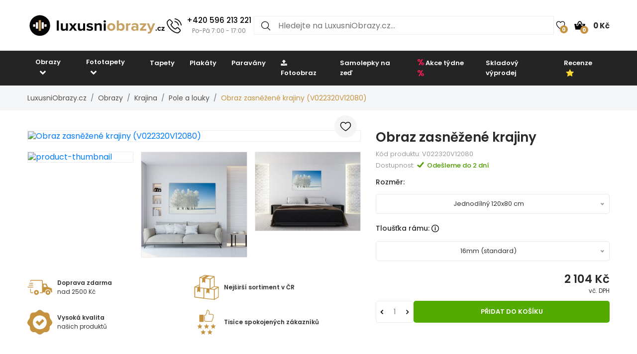

--- FILE ---
content_type: text/html; charset=UTF-8
request_url: https://www.luxusniobrazy.cz/obraz-zasnezene-krajiny-V022320V12080
body_size: 24948
content:

<!doctype html>
<html class="no-js" lang="cs-CZ">

<head>
    <script type="text/javascript">
	var common = {
		'currency_conversion_ratio': '1',
		'vat_ratio': '1.21',
		'vat_percent': '21',
		'shop_code': 'luxcz',
		'currency_code': 'CZK',
		'web_name': 'LuxusniObrazy.cz'
	}

	var lg = {
		'nice_currency': 'Kč',
		'choose_variant': 'Zvolte rozměr',
		'x_variant': '{{x}} variant',
		'free_delivery_claim': 'Dopravu máte <span class="yellow-color">zdarma</span>',
		'buy_more_claim': 'Nakupte ještě za <span class="yellow-color">{{sum}}</span> pro <span class="yellow-color">dopravu zdarma</span>!',
		'add_to_favourites': 'Přidat do oblíbených',
		'delete_from_favourites': 'Odebrat z oblíbených',
		'from': 'od',
		'load_more': 'Zobrazit dalších {{xx}}',
		'howManyRollsClaim': 'Kolik rolí tapety potřebuji?',
		'howManyRollsWallWidth': 'Šířka stěny (m)',
		'howManyRollsWallHeight': 'Výška stěny (m)',
		'howManyRollsCount': 'Spočítat',
		'howManyRollsInfo': 'Šířka role naší tapety je vždy 49 cm a délka 10 metrů. Počítejte s minimálně 10% rezervou materiálu. V kalkulačce je tato rezerva již zahrnuta.',
		'howManyRollsRecommendation': 'Doporučujeme Vám objednat si <span></span> ks rolí.',
		'search': 'vyhledat',
		'codeCopied': 'Slevový kód zkopírován',
		'newsletter_responses': {"0":{"heading":"D\u011bkujeme za v\u00e1\u0161 z\u00e1jem","body":"<strong>Pr\u00e1v\u011b jsme V\u00e1m zaslali email<\/strong> - klikn\u011bte pros\u00edm na odkaz v emailu a dokon\u010dete registraci."},"2":{"heading":"Email ve \u0161patn\u00e9m tvaru","body":"Email byl zad\u00e1n ve \u0161patn\u00e9m tvaru - zkontrolujte pros\u00edm jeho spr\u00e1vnost."},"3":{"heading":"D\u011bkujeme za v\u00e1\u0161 z\u00e1jem","body":"V\u00e1\u0161 email ji\u017e je k odb\u011bru novinek zaregistrov\u00e1n."}}	}

	var dataHash = '46ykfq5m0qe6fkglh6shfpovw';
</script>

<script data-cookieconsent="ignore">
    window.dataLayer = window.dataLayer || [];
    function gtag() {
        dataLayer.push(arguments);
    }
    gtag("consent", "default", {
        ad_user_data: "denied",
        ad_personalization: "denied",
        ad_storage: "denied",
        analytics_storage: "denied",
        functionality_storage: "denied",
        personalization_storage: "denied",
        security_storage: "granted",
        wait_for_update: 500,
    });
    gtag("set", "ads_data_redaction", true);
    gtag("set", "url_passthrough", true);
</script>

<!-- Google Tag Manager -->
<script>(function(w,d,s,l,i){w[l]=w[l]||[];w[l].push({'gtm.start':
new Date().getTime(),event:'gtm.js'});var f=d.getElementsByTagName(s)[0],
j=d.createElement(s),dl=l!='dataLayer'?'&l='+l:'';j.async=true;j.src=
'https://www.googletagmanager.com/gtm.js?id='+i+dl;f.parentNode.insertBefore(j,f);
})(window,document,'script','dataLayer','GTM-T6V537T');</script>
<!-- End Google Tag Manager -->
    <script async importance="high" src="https://download.databreakers.com/clients/eadmin_cz/mivali.js"></script>
    <meta charset="utf-8">
    <meta http-equiv="x-ua-compatible" content="ie=edge">
    <title>Obraz  zasněžené krajiny | LuxusniObrazy.cz</title>
    <meta name="viewport" content="width=device-width, initial-scale=1.0, maximum-scale=1.0, shrink-to-fit=no">
    <meta name="description" content="Obraz  zasněžené krajiny (V022320V12080). Slevy až 52%, doprava zdarma při objednávce nad 2500 Kč.">
    <meta name="robots" content="index, follow">

        <meta property="og:type" content="product">
    <meta property="product:price:currency" content="CZK">
    <meta property="product:price:amount" content="2104">
    <meta property="product:condition" content="new">
    <meta property="product:availability" content="in stock">
    <meta property="product:brand" content="LuxusniObrazy.cz">
    <link rel="previewimage" href="https://lvcontent.net/pictures/12080/V022320V12080/main.jpg">
    <meta property="og:image" content="https://lvcontent.net/pictures/12080/V022320V12080/main.jpg">
    <meta property="og:image" content="https://lvcontent.eu/pictures/12080/V022320V12080/sofas/sofa-6.jpeg">
    <meta property="og:image" content="https://lvcontent.eu/pictures/12080/V022320V12080/sofas/sofa-7.jpeg">
    <meta property="og:image" content="https://lvcontent.eu/pictures/12080/V022320V12080/sofas/sofa-8.jpeg">
    <meta property="og:image" content="https://lvcontent.eu/pictures/12080/V022320V12080/original.jpg">
    <meta property="og:title" content="Obraz  zasněžené krajiny">
    <meta property="og:site_name" content="LuxusniObrazy.cz">
    <meta property="og:url" content="https://www.luxusniobrazy.cz/obraz-zasnezene-krajiny-V022320V12080">
    <meta property="og:description" content="TODO">
    <link rel="shortcut icon" href="/img/favicon.png">
    <link rel="canonical" href="https://www.luxusniobrazy.cz/obraz-zasnezene-krajiny-V022320V12080">
    <link rel="alternate" hreflang="sk-SK" href="https://www.mivali.sk/obraz-zasnezenej-krajiny-V022320V12080">
    <link rel="alternate" hreflang="hu-HU" href="https://www.mivali.hu/egy-havas-taj-kepe-V022320V12080">
    <link rel="alternate" hreflang="ro-RO" href="https://www.mivali.ro/tablou-peisaj-inzapezit-V022320V12080">
    <link rel="alternate" hreflang="sl-SI" href="https://www.mivali.si/slika-zasnezene-pokrajine-V022320V12080">
    <link rel="alternate" hreflang="hr" href="https://www.mivali.hr/slika-snjezni-krajolik-V022320V12080">
    <link rel="alternate" hreflang="nl-NL" href="https://www.domali.nl/schilderij-besneeuwd-landschap-V022320V12080">
    <link rel="alternate" hreflang="de-DE" href="https://www.domali.de/bild-auf-leinwand-landschaft-unter-schnee-V022320V12080">
    <link rel="alternate" hreflang="pl-PL" href="https://www.domali.pl/obraz-zasniezonego-krajobrazu-V022320V12080">
    
    <!-- Biano Pixel Code -->
<script>
!function(b,i,a,n,o,p,x)
{if(b.bianoTrack)return;o=b.bianoTrack=function(){o.callMethod?
o.callMethod.apply(o,arguments):o.queue.push(arguments)};
o.push=o;o.queue=[];p=i.createElement(a);p.async=!0;p.src=n;
x=i.getElementsByTagName(a)[0];x.parentNode.insertBefore(p,x)
}(window,document,'script','https://pixel.biano.cz/min/pixel.js');
bianoTrack('init', 'cz4837a4451a9bed97e911b017d90952ec6f226261');
</script><!-- End Biano Pixel Code -->    <!--  Facebook Pixel Code -->
  <script>
    !function(f,b,e,v,n,t,s){if(f.fbq)return;n=f.fbq=function(){n.callMethod?n.
    callMethod.apply(n,arguments):n.queue.push(arguments)};
    if(!f._fbq)f._fbq=n;n.push=n;n.loaded=!0;n.version='2.0';n.queue=[];t=b.createElement(e);t.async=!0;t.src=v;s=b.getElementsByTagName(e)[0];s.parentNode.insertBefore(t,s)}(window,document,'script','//connect.facebook.net/en_US/fbevents.js');
    fbq('init', '449314635233248');
    fbq('track', 'PageView');
    window.dataLayer = window.dataLayer || [];
    dataLayer.push({
    'fbpixel': 'loaded',
    'event': 'fbloaded'
    });
  </script>
  <!-- End Facebook Pixel Code -->
    
    <link rel="shortcut icon" href="/img/favicon.ico">

<link rel="stylesheet" href="/css/font-awesome.min.css">
<link rel="stylesheet" href="/css/animate.css">
<link rel="stylesheet" href="/css/nice-select.css?v=2">

<link rel="stylesheet" href="/css/jquery.fancybox.css">
<link rel="stylesheet" href="/css/jquery-ui.min.css">
<link rel="stylesheet" href="/css/meanmenu.min.css">
<link rel="stylesheet" href="/css/owl.carousel.min.css">
<link rel="stylesheet" href="/css/bootstrap.min.css?v=31">
<link rel="stylesheet" href="/css/default.css?v=31">

<link rel="stylesheet" href="/style.css?v=57">
<link rel="stylesheet" href="/css/responsive.css?v=57">


    
    <link rel="stylesheet" href="https://cdn.jsdelivr.net/npm/lazyframe/dist/lazyframe.css">
    <link rel="stylesheet" href="/css/lazyFrameCustom.css?r=1">
    <script src="https://cdn.jsdelivr.net/npm/lazyframe/dist/lazyframe.min.js"></script>
</head>

<body>
    <!-- Google Tag Manager (noscript) -->
<noscript><iframe src="https://www.googletagmanager.com/ns.html?id=GTM-T6V537T"
height="0" width="0" style="display:none;visibility:hidden"></iframe></noscript>
<!-- End Google Tag Manager (noscript) -->
    <script>
        var countDownDistance = null;
                gtag('consent', 'update', {
            'ad_user_data': 'granted',
            'ad_personalization': 'granted',
            'ad_storage': 'granted',
            'analytics_storage': 'granted',
            'functionality_storage': 'granted',
            'personalization_storage': 'granted',
            'security_storage': 'granted'
        });

        var basicInfo = {
            'product_type': 'our_canvas',
            'price': 2104,
            'old_price': 1777,
            'standard_price': 1948,
        }
    </script>

    <!-- Main Wrapper Start Here -->
    <div class="wrapper">
        <div class="phone-box-mobile">
  <div class="container">
    <a href="tel:+420 596 213 221">
      <img src="/img/icons/phone-call.svg" width="16" height="16">
      <span class="phone-number">+420 596 213 221</span>
      <span class="phone-desc">(Po-Pá 7:00 - 17:00)</span>
    </a>
  </div>
</div>
        <!-- Main Header Area Start Here -->
        <header>
            <div class="myHeader">
                                                      <script type="text/javascript">
                        var lastUpdatedBasket = JSON.parse('{"products":[],"last_added_product":null,"voucher":[],"delivery":{"code":"CHOOSE_COURIER_CZ","price":"115","name":"Kur\u00fdr"},"payment":{"code":"dobirkou","price":"30","name":"Dob\u00edrkou"},"services":[],"available_services":{"N050022":{"price":0,"name":"D\u00e1rkov\u00e9 balen\u00ed","remarketing_id":"480285"},"N050023":{"price":0,"name":"Ekologick\u00e9 balen\u00ed","remarketing_id":"480286"},"N050024":{"price":50,"name":"Poji\u0161t\u011bn\u00ed z\u00e1silky","remarketing_id":"480287"},"N050025":{"price":0,"name":"Expresn\u00ed v\u00fdroba","remarketing_id":"480288"}},"state":{"goods_price":0,"remaining_to_free_delivery":2500,"price_for_all":145,"number_of_products":0}}');
                        var fb_conversion_request_id = '663e5456c4-1768928027-99';
                        var addToCartEventId;

                        function genNewAddToCartEventId() {
                          var randomNumber = Math.floor(Math.random() * (99 - 10 + 1)) + 10;
                          addToCartEventId = '663e5456c4' + '-' + parseInt(new Date().getTime()/1000) + '-' + randomNumber.toString();
                        }
                    </script>
                    


                        <div class="container">
                            <div class="header">
                                <div>
                                    <button class="hamburger">
                                        <img src="/img/header/menu.svg" alt="Menu" height="14" width="18">
                                    </button>
                                    <a href="/">
                                                                                <img class="logo"  width="300" height="52"  src="/img/logo/logo.svg" alt="LuxusniObrazy.cz" title="LuxusniObrazy.cz">
                                    </a>
                                </div>
                                                                <div class="phone-box">
                                  <a href="tel:+420 596 213 221">
                                    <img alt="Call us" height="30" width="30" src="/img/icons/phone-call.svg" alt="+420 596 213 221">
                                    <div>
                                      <span class="phone-number">+420 596 213 221</span>
                                      <br>
                                      <span class="phone-desc">Po-Pá 7:00 - 17:00</span>
                                    </div>
                                  </a>
                                </div>
                                                                <div class="search search-desktop">
                                    <form method="GET" action="/template/search.php">
                                        <input type="search" name="search" placeholder="Hledejte na LuxusniObrazy.cz..." spellcheck="false" autocomplete="off">
                                        <button type="submit">
                                            <img src="/img/header/search.svg" alt="Hledat" height="18" width="18">
                                        </button>
                                        <button class="close-search" type="button">
                                            <img src="/img/header/close-button.svg" alt="Zavřít výsledky vyhledávání" height="20" width="20">
                                        </button>
                                    </form>
                                    <div class="search__results">
                                        <div>
                                            <h3>Nalezeno v kategoriích</h3>
                                            <ul class="search__results__category-list">
                                                <!-- <li>
                                                    <a href="#">Hudba</a>
                                                </li> -->
                                            </ul>
                                        </div>
                                        <div>
                                            <h3>Nalezeno v produktech</h3>
                                            <ul class="search__results__product-list">
                                                <!-- <li>
                                                    <a href="#">
                                                        <div class="search__results__product-list__img">
                                                            <img src="img/products/product_1.jpg" alt>
                                                        </div>
                                                        <div class="search__results__product-list__name">Abstraktní obraz se zebrovými pruhy</div>
                                                        <div class="search__results__product-list__price">999 Kč</div>
                                                    </a>
                                                </li> -->
                                            </ul>
                                        </div>
                                        <a class="search__results__all-results-button" href="#">Zobrazit všechny výsledky</a>
                                    </div>
                                </div>
                                <div>
                                    <a href="/oblibene" class="iconLink wishlist">
                                        <img src="/img/header/heart.svg" alt="Oblíbené" height="18" width="27">
                                        <span>0</span>
                                    </a>
                                    <div class="cart-box">
                                        <ul>
                                            <li style="text-align: left;">
                                                <a href="/kosik" class="iconLink">
                                                    <img src="/img/header/cart.svg" alt="Košík" height="22" width="22">
                                                    <span>0</span>
                                                    <span class="cart-price">0 Kč</span>
                                                </a>
                                                <ul class="ht-dropdown cart-box-width">
                                                    <li>
                                                        <!-- Cart Box Start -->
                                                        <div class="single-cart-box product-sample">
                                                            <div class="cart-img">
                                                                <a href=""><img src="" alt="cart-image"></a>
                                                                <span class="pro-quantity"></span>
                                                            </div>
                                                            <div class="cart-content">
                                                                <h6><a href="#"></a></h6>
                                                                <span class="cart-price"></span>
                                                            </div>
                                                            <a class="del-icone" href="#" data-product="" onclick="updateProductsInBasket('delete', this.getAttribute('data-product'), '', '46ykfq5m0qe6fkglh6shfpovw');return false;"><i class="ion-close"></i></a>
                                                        </div>
                                                        <!-- Cart Box End -->

                                                        
                                                        <!-- Cart Footer Inner Start -->
                                                        <div class="cart-footer">
                                                            <ul class="price-content">
                                                                <li class="cart-hover-voucher" style="display: none;">
                                                                    Slevový kód                                                                    <span></span>
                                                                </li>
                                                                <li>
                                                                    Celkem                                                                    <span>0 Kč</span>
                                                                </li>
                                                                <li style="display: none;">
                                                                    Dopravné                                                                    <span>115 Kč</span>
                                                                </li>
                                                                <li style="display: none;">
                                                                    Celkem                                                                    <span>145 Kč</span>
                                                                </li>

                                                                <li class="delivery-info">Nakupte ještě za <span class="yellow-color">2 500 Kč</span> pro <span class="yellow-color">dopravu zdarma</span>!</li>
                                                            </ul>
                                                            <div class="cart-actions text-center">
                                                                <a class="cart-checkout" href="/kosik">Přejít do košíku</a>
                                                            </div>
                                                        </div>
                                                        <!-- Cart Footer Inner End -->
                                                    </li>
                                                </ul>
                                            </li>
                                        </ul>
                                    </div>
                                </div>
                            </div>
                            <div class="search search-mobile">
                                <form method="GET" action="/template/search.php">
                                    <div>
                                        <input type="search" name="search" placeholder="" spellcheck="false" autocomplete="off">
                                        <button type="submit">
                                            <img src="/img/header/search.svg" alt="Hledat" height="18" width="18">
                                        </button>
                                        <button class="close-search" type="button">
                                            <img src="/img/header/close-button.svg" alt="Zavřít výsledky vyhledávání" height="20" width="20">
                                        </button>
                                    </div>
                                </form>
                                <div class="search__results">
                                    <div>
                                        <h3>Nalezeno v kategoriích</h3>
                                        <ul class="search__results__category-list">
                                            <!-- <li>
                                                <a href="#">Hudba</a>
                                            </li> -->
                                        </ul>
                                    </div>
                                    <div>
                                        <h3>Nalezeno v produktech</h3>
                                        <ul class="search__results__product-list">
                                            <!-- <li>
                                                <a href="#">
                                                    <div class="search__results__product-list__img">
                                                        <img src="img/products/product_1.jpg" alt>
                                                    </div>
                                                    <div class="search__results__product-list__name">Abstraktní obraz se zebrovými pruhy</div>
                                                    <div class="search__results__product-list__price">999 Kč</div>
                                                </a>
                                            </li> -->
                                        </ul>
                                    </div>
                                    <a class="search__results__all-results-button" href="#">Zobrazit všechny výsledky</a>
                                </div>
                            </div>
                        </div>
              <div class="menu-mobile closed">
    <div class="menu-mobile__wrap">
        <div class="menu-mobile__header">
            <div></div>
            <h2>Menu</h2>
            <button type="button">
                <img src="/img/header/close-button.svg" alt="Zavřít menu" height="20" width="20">
            </button>
        </div>
        <ul class="menu-mobile__list">
            <li class="closed">
                <button>
                    <span>Obrazy</span>
                    <img src="/img/header/arrow-menu-mobile.svg" height="22" width="22" alt="Rozevřít kategorii">
                </button>
                <ul>
                    <li>
                        <a href="/obrazy">
                            Vše z kategorie                        </a>
                    </li>
                    <li><a href="/obrazy/3d-a-perspektiva">3D a perspektiva</a></li><li class="closed"><button><span>Abstrakce</span><img alt="Rozevřít kategorii" src="/img/header/arrow-menu-mobile.svg" width="16" height="16"></button><ul><li><a href="/obrazy/abstrakce">Vše z kategorie</a></li><li><a href="/obrazy/abstrakce/abstraktni-tahy">Abstraktní tahy</a></li><li><a href="/obrazy/abstrakce/imitace">Imitace</a></li><li><a href="/obrazy/abstrakce/kolaze">Koláže</a></li><li><a href="/obrazy/abstrakce/motiv-kvetin">Motiv květin</a></li></ul></li><li><a href="/obrazy/afrika">Afrika</a></li><li><a href="/obrazy/cernobile">Černobílé</a></li><li><a href="/obrazy/detske">Dětské</a></li><li class="closed"><button><span>Hobby</span><img alt="Rozevřít kategorii" src="/img/header/arrow-menu-mobile.svg" width="16" height="16"></button><ul><li><a href="/obrazy/hobby">Vše z kategorie</a></li><li><a href="/obrazy/hobby/hudba">Hudba</a></li><li><a href="/obrazy/hobby/sport">Sport</a></li></ul></li><li><a href="/obrazy/jednobarevne">Jednobarevné</a></li><li class="closed"><button><span>Jiné</span><img alt="Rozevřít kategorii" src="/img/header/arrow-menu-mobile.svg" width="16" height="16"></button><ul><li><a href="/obrazy/jine">Vše z kategorie</a></li><li><a href="/obrazy/jine/andele">Andělé</a></li><li><a href="/obrazy/jine/jidlo">Jidlo</a></li></ul></li><li class="closed"><button><span>Krajina</span><img alt="Rozevřít kategorii" src="/img/header/arrow-menu-mobile.svg" width="16" height="16"></button><ul><li><a href="/obrazy/krajina">Vše z kategorie</a></li><li><a href="/obrazy/krajina/hory">Hory</a></li><li><a href="/obrazy/krajina/lesy">Lesy</a></li><li><a href="/obrazy/krajina/pole-louky">Pole a louky</a></li><li><a href="/obrazy/krajina/vodopady">Vodopády</a></li></ul></li><li class="closed"><button><span>Květy</span><img alt="Rozevřít kategorii" src="/img/header/arrow-menu-mobile.svg" width="16" height="16"></button><ul><li><a href="/obrazy/kvety">Vše z kategorie</a></li><li><a href="/obrazy/kvety/kaktusy">Kaktusy</a></li><li><a href="/obrazy/kvety/listy">Listy</a></li><li><a href="/obrazy/kvety/magnolie">Magnolie</a></li><li><a href="/obrazy/kvety/ruze">Růže</a></li><li><a href="/obrazy/kvety/tropicke-rostliny">Tropické rostliny</a></li><li><a href="/obrazy/kvety/tulipany">Tulipány</a></li></ul></li><li class="closed"><button><span>Lidé</span><img alt="Rozevřít kategorii" src="/img/header/arrow-menu-mobile.svg" width="16" height="16"></button><ul><li><a href="/obrazy/lide">Vše z kategorie</a></li><li><a href="/obrazy/lide/akty">Akty</a></li></ul></li><li><a href="/obrazy/mapy">Mapy</a></li><li class="closed"><button><span>Města</span><img alt="Rozevřít kategorii" src="/img/header/arrow-menu-mobile.svg" width="16" height="16"></button><ul><li><a href="/obrazy/mesta">Vše z kategorie</a></li><li><a href="/obrazy/mesta/londyn">Londýn</a></li><li><a href="/obrazy/mesta/new-york">New York</a></li><li><a href="/obrazy/mesta/pariz">Paříž</a></li></ul></li><li><a href="/obrazy/napisy">Nápisy</a></li><li><a href="/obrazy/nejprodavanejsi">Nejprodávanější</a></li><li><a href="/obrazy/ohen">Oheň</a></li><li class="closed"><button><span>Orient</span><img alt="Rozevřít kategorii" src="/img/header/arrow-menu-mobile.svg" width="16" height="16"></button><ul><li><a href="/obrazy/orient">Vše z kategorie</a></li><li><a href="/obrazy/orient/buddha">Buddha</a></li><li><a href="/obrazy/orient/feng-shui">Feng shui</a></li><li><a href="/obrazy/orient/mandaly">Mandaly</a></li></ul></li><li><a href="/obrazy/relax-a-spa">Relax a Spa</a></li><li class="closed"><button><span>Reprodukce</span><img alt="Rozevřít kategorii" src="/img/header/arrow-menu-mobile.svg" width="16" height="16"></button><ul><li><a href="/obrazy/reprodukce">Vše z kategorie</a></li><li><a href="/obrazy/reprodukce/camille-pissarro">Camille Pissarro</a></li><li><a href="/obrazy/reprodukce/claude-monet">Claude Monet</a></li><li><a href="/obrazy/reprodukce/edgar-degas">Edgar Degas</a></li><li><a href="/obrazy/reprodukce/edouard-manet">Édouard Manet</a></li><li><a href="/obrazy/reprodukce/henri-rousseau">Henri Rousseau</a></li><li><a href="/obrazy/reprodukce/paul-gauguin">Paul Gauguin</a></li><li><a href="/obrazy/reprodukce/vincent-van-gogh">Vincent van Gogh</a></li></ul></li><li class="closed"><button><span>Technika</span><img alt="Rozevřít kategorii" src="/img/header/arrow-menu-mobile.svg" width="16" height="16"></button><ul><li><a href="/obrazy/technika">Vše z kategorie</a></li><li><a href="/obrazy/technika/auta">Auta</a></li><li><a href="/obrazy/technika/letadla">Letadla</a></li><li><a href="/obrazy/technika/motorky">Motorky</a></li></ul></li><li class="closed"><button><span>Umění</span><img alt="Rozevřít kategorii" src="/img/header/arrow-menu-mobile.svg" width="16" height="16"></button><ul><li><a href="/obrazy/umeni">Vše z kategorie</a></li><li><a href="/obrazy/umeni/grafika">Grafika</a></li><li><a href="/obrazy/umeni/ilustrace">Ilustrace</a></li><li><a href="/obrazy/umeni/malba">Malba</a></li></ul></li><li class="closed"><button><span>Vesmír</span><img alt="Rozevřít kategorii" src="/img/header/arrow-menu-mobile.svg" width="16" height="16"></button><ul><li><a href="/obrazy/vesmir">Vše z kategorie</a></li><li><a href="/obrazy/vesmir/nocni-obloha">Noční obloha</a></li></ul></li><li><a href="/obrazy/vintage-a-retro">Vintage a retro</a></li><li class="closed"><button><span>Zvířata</span><img alt="Rozevřít kategorii" src="/img/header/arrow-menu-mobile.svg" width="16" height="16"></button><ul><li><a href="/obrazy/zvirata">Vše z kategorie</a></li><li><a href="/obrazy/zvirata/exoticka">Exotická</a></li><li><a href="/obrazy/zvirata/kone">Koně</a></li><li><a href="/obrazy/zvirata/magicka">Magická</a></li><li><a href="/obrazy/zvirata/motyli">Motýli</a></li><li><a href="/obrazy/zvirata/ptaci">Ptáci</a></li></ul></li>                    <li><a href="/obrazy/na-platne">Na plátně</a></li><li><a href="/obrazy/sklenene">Skleněné</a></li><li><a href="/obrazy/s-hodinami">S hodinami</a></li><li><a href="/obrazy/do-kuchyne">Obrazy do kuchyně</a></li><li><a href="/obrazy/do-loznice">Obrazy do ložnice</a></li><li><a href="/obrazy/do-obyvaku">Obrazy do obýváku</a></li><li><a href="/obrazy/do-kancelare">Obrazy do kanceláře</a></li><li><a href="/obrazy/xxl">XXL Obrazy</a></li>                </ul>
            </li>
            <li class="closed">
                <button>
                    <span>Fototapety</span>
                    <img alt="Rozevřít kategorii" src="/img/header/arrow-menu-mobile.svg" height="22" width="22">
                </button>
                <ul>
                    <li>
                        <a href="/fototapety">
                            Vše z kategorie                        </a>
                    </li>
                    <li><a href="/fototapety/3d">3D a perspektiva</a></li><li class="closed"><button><span>Abstrakce</span><img alt="Rozevřít kategorii" src="/img/header/arrow-menu-mobile.svg" width="16" height="16"></button><ul><li><a href="/fototapety/abstrakce">Vše z kategorie</a></li><li><a href="/fototapety/abstrakce/abstraktni-tahy">Abstraktní tahy</a></li><li><a href="/fototapety/abstrakce/kolaze">Koláže</a></li><li><a href="/fototapety/abstrakce/motiv-kvetin">Motiv květin</a></li></ul></li><li><a href="/fototapety/afrika">Afrika</a></li><li><a href="/fototapety/cernobile">Černobílé</a></li><li><a href="/fototapety/detske">Dětské</a></li><li class="closed"><button><span>Hobby</span><img alt="Rozevřít kategorii" src="/img/header/arrow-menu-mobile.svg" width="16" height="16"></button><ul><li><a href="/fototapety/hobby">Vše z kategorie</a></li><li><a href="/fototapety/hobby/hudba">Hudba</a></li><li><a href="/fototapety/hobby/sport">Sport</a></li></ul></li><li class="closed"><button><span>Imitace</span><img alt="Rozevřít kategorii" src="/img/header/arrow-menu-mobile.svg" width="16" height="16"></button><ul><li><a href="/fototapety/imitace">Vše z kategorie</a></li><li><a href="/fototapety/imitace/beton">Beton</a></li><li><a href="/fototapety/imitace/cihly">Cihly</a></li><li><a href="/fototapety/imitace/drevo">Dřevo</a></li><li><a href="/fototapety/imitace/kamen">Kámen</a></li><li><a href="/fototapety/imitace/mramor">Mramor</a></li><li><a href="/fototapety/imitace/omitka">Omítka</a></li></ul></li><li><a href="/fototapety/jednobarevne">Jednobarevné</a></li><li class="closed"><button><span>Jiné</span><img alt="Rozevřít kategorii" src="/img/header/arrow-menu-mobile.svg" width="16" height="16"></button><ul><li><a href="/fototapety/jine">Vše z kategorie</a></li><li><a href="/fototapety/jine/andele">Andělé</a></li></ul></li><li class="closed"><button><span>Krajina</span><img alt="Rozevřít kategorii" src="/img/header/arrow-menu-mobile.svg" width="16" height="16"></button><ul><li><a href="/fototapety/krajina">Vše z kategorie</a></li><li><a href="/fototapety/krajina/hory">Hory</a></li><li><a href="/fototapety/krajina/lesy">Lesy</a></li><li><a href="/fototapety/krajina/pole-a-louky">Pole a louky</a></li><li><a href="/fototapety/krajina/vodopady">Vodopády</a></li></ul></li><li class="closed"><button><span>Květy</span><img alt="Rozevřít kategorii" src="/img/header/arrow-menu-mobile.svg" width="16" height="16"></button><ul><li><a href="/fototapety/kvety">Vše z kategorie</a></li><li><a href="/fototapety/kvety/kaktusy">Kaktusy</a></li><li><a href="/fototapety/kvety/listy">Listy</a></li><li><a href="/fototapety/kvety/magnolie">Magnolie</a></li><li><a href="/fototapety/kvety/ruze">Růže</a></li><li><a href="/fototapety/kvety/tropicke-rostliny">Tropické rostliny</a></li><li><a href="/fototapety/kvety/tulipany">Tulipány</a></li></ul></li><li class="closed"><button><span>Lidé</span><img alt="Rozevřít kategorii" src="/img/header/arrow-menu-mobile.svg" width="16" height="16"></button><ul><li><a href="/fototapety/lide">Vše z kategorie</a></li><li><a href="/fototapety/lide/akty">Akty</a></li></ul></li><li><a href="/fototapety/mapy">Mapy</a></li><li class="closed"><button><span>Města</span><img alt="Rozevřít kategorii" src="/img/header/arrow-menu-mobile.svg" width="16" height="16"></button><ul><li><a href="/fototapety/mesta">Vše z kategorie</a></li><li><a href="/fototapety/mesta/londyn">Londýn</a></li><li><a href="/fototapety/mesta/new-york">New York</a></li><li><a href="/fototapety/mesta/pariz">Paříž</a></li></ul></li><li><a href="/fototapety/minimalisticke">Minimalismus</a></li><li><a href="/fototapety/napisy">Nápisy</a></li><li><a href="/fototapety/nejprodavanejsi">Nejprodávanější</a></li><li><a href="/fototapety/ohen">Oheň</a></li><li class="closed"><button><span>Orient</span><img alt="Rozevřít kategorii" src="/img/header/arrow-menu-mobile.svg" width="16" height="16"></button><ul><li><a href="/fototapety/orient">Vše z kategorie</a></li><li><a href="/fototapety/orient/buddha">Buddha</a></li><li><a href="/fototapety/orient/feng-shui">Feng shui</a></li><li><a href="/fototapety/orient/mandaly">Mandaly</a></li></ul></li><li class="closed"><button><span>Pokoj</span><img alt="Rozevřít kategorii" src="/img/header/arrow-menu-mobile.svg" width="16" height="16"></button><ul><li><a href="/fototapety/pokoj">Vše z kategorie</a></li><li><a href="/fototapety/pokoj/chodba">Chodba</a></li><li><a href="/fototapety/pokoj/detsky-pokoj">Dětský pokoj</a></li><li><a href="/fototapety/pokoj/do-kuchyne">Do kuchyně</a></li><li><a href="/fototapety/pokoj/kancelar">Kancelář</a></li><li><a href="/fototapety/pokoj/loznice">Ložnice</a></li><li><a href="/fototapety/pokoj/na-strop">Na strop</a></li><li><a href="/fototapety/pokoj/obyvaci-pokoj">Obývací pokoj</a></li><li><a href="/fototapety/pokoj/pro-teenagery">Pro teenagery</a></li></ul></li><li><a href="/fototapety/prislusenstvi-k-tapetovani">Příslušenství</a></li><li><a href="/fototapety/relax-a-spa">Relax a Spa</a></li><li><a href="/fototapety/skandinavske">Skandinávský styl</a></li><li class="closed"><button><span>Technika</span><img alt="Rozevřít kategorii" src="/img/header/arrow-menu-mobile.svg" width="16" height="16"></button><ul><li><a href="/fototapety/technika">Vše z kategorie</a></li><li><a href="/fototapety/technika/auta">Auta</a></li><li><a href="/fototapety/technika/letadla">Letadla</a></li><li><a href="/fototapety/technika/motorky">Motorky</a></li></ul></li><li class="closed"><button><span>Umění</span><img alt="Rozevřít kategorii" src="/img/header/arrow-menu-mobile.svg" width="16" height="16"></button><ul><li><a href="/fototapety/umeni">Vše z kategorie</a></li><li><a href="/fototapety/umeni/grafika">Grafika</a></li><li><a href="/fototapety/umeni/ilustrace">Ilustrace</a></li><li><a href="/fototapety/umeni/malba">Malba</a></li></ul></li><li class="closed"><button><span>Vesmír</span><img alt="Rozevřít kategorii" src="/img/header/arrow-menu-mobile.svg" width="16" height="16"></button><ul><li><a href="/fototapety/vesmir">Vše z kategorie</a></li><li><a href="/fototapety/vesmir/hvezdy">Hvězdy</a></li><li><a href="/fototapety/vesmir/nocni-obloha">Noční obloha</a></li></ul></li><li><a href="/fototapety/vintage">Vintage a retro</a></li><li><a href="/fototapety/vzorovane">Vzory</a></li><li class="closed"><button><span>Zvířata</span><img alt="Rozevřít kategorii" src="/img/header/arrow-menu-mobile.svg" width="16" height="16"></button><ul><li><a href="/fototapety/zvirata">Vše z kategorie</a></li><li><a href="/fototapety/zvirata/dinosauri">Dinosauři</a></li><li><a href="/fototapety/zvirata/exoticka">Exotická</a></li><li><a href="/fototapety/zvirata/kone">Koně</a></li><li><a href="/fototapety/zvirata/magicka">Magická</a></li><li><a href="/fototapety/zvirata/motyli">Motýli</a></li><li><a href="/fototapety/zvirata/ptaci">Ptáci</a></li></ul></li><li><a href="/fototapety/pokoj/obyvaci-pokoj">Obývací pokoj</a></li><li><a href="/fototapety/pokoj/detsky-pokoj">Dětský pokoj</a></li><li><a href="/fototapety/pokoj/kancelar">Kancelář</a></li><li><a href="/fototapety/pokoj/loznice">Ložnice</a></li><li><a href="/fototapety/pokoj/do-kuchyne">Do kuchyně</a></li><li><a href="/fototapety/pokoj/pro-teenagery">Pro teenagery</a></li><li><a href="/fototapety/pokoj/na-strop">Na strop</a></li><li><a href="/fototapety/pokoj/chodba">Chodba</a></li><li class="closed"><button><span>Na dveře</span><img alt="Rozevřít kategorii" src="/img/header/arrow-menu-mobile.svg" width="16" height="16"></button><ul><li><a href="/fototapety/na-dvere">Vše z kategorie</a></li><li><a href="/fototapety/na-dvere/abstrakce">Abstraktní</a></li><li><a href="/fototapety/na-dvere/cernobile">Černobílé</a></li><li><a href="/fototapety/na-dvere/hudba">Hudba</a></li><li><a href="/fototapety/na-dvere/jine">Jiné</a></li><li><a href="/fototapety/na-dvere/krajina">Krajina</a></li><li><a href="/fototapety/na-dvere/kvety">Květy</a></li><li><a href="/fototapety/na-dvere/makro">Makro</a></li><li><a href="/fototapety/na-dvere/mesta">Města</a></li><li><a href="/fototapety/na-dvere/zvirata">Zvířata</a></li></ul></li>                </ul>
            </li>

            <li class="closed">
                <button>
                    <span>Tapety</span>
                    <img alt="Rozevřít kategorii" src="/img/header/arrow-menu-mobile.svg" height="22" width="22">
                </button>
                <ul>
                    <li>
                        <a href="/tapety">
                            Vše z kategorie                        </a>
                    </li>
                    <li><a href="/tapety/abstraktni">Abstraktní</a></li><li><a href="/tapety/detske">Dětské</a></li><li><a href="/tapety/floralni">Florální</a></li><li><a href="/tapety/geometricke">Geometrické</a></li><li><a href="/tapety/ilustrovane">Ilustrované</a></li><li><a href="/tapety/imitace">Imitace</a></li><li><a href="/tapety/industrialni">Industriální</a></li><li><a href="/tapety/napisy">Nápisy</a></li><li><a href="/tapety/pro-teenagery">Pro teenagery</a></li><li><a href="/tapety/vesmir">Vesmír</a></li><li><a href="/tapety/vzorovane">Vzorované</a></li><li><a href="/tapety/zvirata">Zvířata</a></li>                </ul>
            </li>

            <li class="closed">
                <button>
                    <span>Plakáty</span>
                    <img alt="Rozevřít kategorii" src="/img/header/arrow-menu-mobile.svg" height="22" width="22">
                </button>
                <ul>
                    <li>
                        <a href="/plakaty">
                            Vše z kategorie                        </a>
                    </li>
                    <li><a href="/plakaty/architektura">Architektura</a></li><li><a href="/plakaty/cernobile">Černobílé</a></li><li><a href="/plakaty/detske">Dětské</a></li><li><a href="/plakaty/fashion">Fashion</a></li><li><a href="/plakaty/grafika">Grafika</a></li><li><a href="/plakaty/ilustrace">Ilustrace</a></li><li><a href="/plakaty/malba">Malba</a></li><li><a href="/plakaty/mandaly">Mandaly</a></li><li><a href="/plakaty/mapy">Mapy</a></li><li><a href="/plakaty/minimalismus">Minimalismus</a></li><li><a href="/plakaty/napisy">Nápisy</a></li><li><a href="/plakaty/priroda">Příroda</a></li><li><a href="/plakaty/ramy">Rámy</a></li><li><a href="/plakaty/rostliny">Rostliny</a></li><li><a href="/plakaty/vesmir">Vesmír</a></li><li><a href="/plakaty/vintage-retro">Vintage a Retro</a></li><li><a href="/plakaty/zvirata">Zvířata</a></li>                </ul>
            </li>

                        <li class="closed">
                <button>
                    <span>Paravány</span>
                    <img alt="Rozevřít kategorii" src="/img/header/arrow-menu-mobile.svg" height="22" width="22">
                </button>
                <ul>
                    <li>
                        <a href="/paravany">
                            Vše z kategorie                        </a>
                    </li>
                    <li><a href="/paravany/abstrakce">Abstrakce</a></li><li><a href="/paravany/akty">Akty</a></li><li><a href="/paravany/cernobile">Černobílé</a></li><li><a href="/paravany/jine">Jiné</a></li><li><a href="/paravany/krajina">Krajina</a></li><li><a href="/paravany/kvety">Květy</a></li><li><a href="/paravany/lide">Lidé</a></li><li><a href="/paravany/makro">Makro</a></li><li><a href="/paravany/mesta">Města</a></li><li><a href="/paravany/ohen">Oheň</a></li><li><a href="/paravany/relax-a-spa">Relax a Spa</a></li><li><a href="/paravany/technika">Technika</a></li><li><a href="/paravany/umeni">Umění</a></li><li><a href="/paravany/zvirata">Zvířata</a></li>                </ul>
            </li>
            
                        <li class="closed">
                <button>
                    <span>Fotorolety</span>
                    <img alt="Rozevřít kategorii" src="/img/header/arrow-menu-mobile.svg" height="22" width="22">
                </button>
                <ul>
                    <li>
                        <a href="/fotorolety">
                            Vše z kategorie                        </a>
                    </li>
                    <li><a href="/fotorolety/abstrakce">Abstrakce</a></li><li><a href="/fotorolety/jine">Jiné</a></li><li><a href="/fotorolety/krajina">Krajina</a></li><li><a href="/fotorolety/kvety">Květy</a></li><li><a href="/fotorolety/mesta">Města</a></li><li><a href="/fotorolety/vzorovane">Vzorované</a></li><li><a href="/fotorolety/zvirata">Zvířata</a></li>                </ul>
            </li>
                        
                        <li>
                <a href="/samolepky-na-zed">Samolepky na zeď</a>
            </li>
            <li>
                <a href="/fotoobraz">Fotoobraz</a>
            </li>
            <li>
                <a href="/darkove-poukazy">Dárkové poukazy</a>
            </li>
            <li>
                <a href="/skladovy-vyprodej">Skladový výprodej</a>
            </li>
            <li class="menu-black-friday-mobile">
                <a href="/akce-tydne"><span class="action-percent">%</span> Akce týdne <span class="action-percent">%</span></a>
            </li>
                        <li>
                <a style="justify-content: unset;" href="/recenze-zakazniku">Recenze zákazníků <img src="/img/star.svg" style="height: 15px;margin: 0px 0px 2px 7px;"></a>
            </li>
                        <li>
                <a href="/doprava">Doprava a platba</a>
            </li>
            <li>
                <a href="/nejcastejsi-dotazy">Nejčastější dotazy</a>
            </li>
            <li>
                <a href="/kontakt">Kontaktujte nás</a>
            </li>
        </ul>
    </div>
</div>
            </div>
            <!-- Header Bottom Start Here -->
<div class="header-bottom black-bg header-sticky d-none d-lg-block">
    <div class="container">
        <div class="row align-items-center">
            <div class="col-xl-12 ">
                <nav>
                                        <ul class="header-bottom-list d-flex">
                        <li><a class="drop-icon" href="/obrazy">Obrazy</a>
                            <!--  Mega-Menu Start -->
                            <ul class="ht-dropdown megamenu megamenu-5">
                                <li>
                                    <ul>
                                        <li class="menu-tile ">Obrazy podle motivu</li>
                                        <li><a href="/obrazy/abstrakce" title="Abstraktní obrazy">Abstrakce</a></li><li><a href="/obrazy/lide/akty" title="Obrazy aktů">Akty</a></li><li><a href="/obrazy/cernobile" title="Černobílé obrazy">Černobílé</a></li><li><a href="/obrazy/hobby/hudba" title="Obrazy s motivem hudby">Hudba</a></li><li><a href="/obrazy/jine" title="Obrazy - Jiné">Jiné</a></li><li><a href="/obrazy/krajina" title="Obrazy krajiny">Krajina</a></li><li><a href="/obrazy/kvety" title="Obrazy květů">Květy</a></li><li><a href="/obrazy/lide" title="Obrazy lidí">Lidé</a></li><li><a href="/obrazy/reprodukce" title="Reprodukce">Reprodukce</a></li>                                    </ul>
                                </li>
                                <li>
                                    <ul>
                                        <li class="menu-tile" style="height: 36px;"></li>
                                        <li><a href="/obrazy/mesta" title="Obrazy měst">Města</a></li><li><a href="/obrazy/ohen" title="Obrazy ohně">Oheň</a></li><li><a href="/obrazy/technika" title="Obrazy techniky">Technika</a></li><li><a href="/obrazy/umeni" title="Obrazy umění">Umění</a></li><li><a href="/obrazy/zvirata" title="Obrazy zvířat">Zvířata</a></li><li><a href="/obrazy/orient/buddha" title="Buddha obrazy">Buddha</a></li><li><a href="/obrazy/abstrakce/imitace" title="Obrazy imitace">Imitace</a></li><li><a href="/obrazy/3d-a-perspektiva" title="Obrazy 3D a perspektivy">3D a perspektiva</a></li><li><a href="/obrazy/krajina/vodopady" title="Obrazy vodopádů">Vodopády</a></li>                                    </ul>
                                </li>

                                <li>
                                    <ul>
                                        <li class="menu-tile" style="height: 36px;"></li>
                                        <li><a href="/obrazy/orient" title="Orientalní obrazy">Orient</a></li><li><a href="/obrazy/relax-a-spa" title="Relax a Spa obrazy">Relax a Spa</a></li><li><a href="/obrazy/mapy" title="Obrazy mapy">Mapy</a></li><li><a href="/obrazy/hobby" title="Hobby obrazy">Hobby</a></li><li><a href="/obrazy/jine/jidlo" title="Obrazy jídla">Jidlo</a></li><li><a href="/obrazy/krajina/hory" title="Obrazy hor">Hory</a></li><li><a href="/obrazy/krajina/vodopady" title="Obrazy vodopádů">Vodopády</a></li><li><a href="/obrazy/mesta/new-york" title="Obrazy New York">New York</a></li><li><a href="/obrazy/reprodukce/vincent-van-gogh" title="Vincent van Gogh">Vincent van Gogh</a></li>                                    </ul>
                                </li>
                                <li>
                                    <ul>
                                        <li class="menu-tile ">Obrazy podle využití</li>
                                        <li><a href="/obrazy/do-kuchyne" title="Obrazy do kuchyně">Obrazy do kuchyně</a></li><li><a href="/obrazy/do-loznice" title="Obrazy do ložnice">Obrazy do ložnice</a></li><li><a href="/obrazy/do-obyvaku" title="Obrazy do obýváku">Obrazy do obýváku</a></li><li><a href="/obrazy/do-kancelare" title="Obrazy do kanceláře">Obrazy do kanceláře</a></li>                                    </ul>
                                </li>
                                <li>
                                    <ul>
                                        <li class="menu-tile ">Obrazy podle typu</li>
                                        <li><a href="/obrazy/na-platne" title="Obrazy na plátně">Na plátně</a></li><li><a href="/obrazy/s-hodinami" title="Obrazy s hodinami">S hodinami</a></li><li><a href="/obrazy/sklenene" title="Skleněné obrazy">Skleněné</a></li><li><a href="/obrazy/jednodilne" title="Jednodílné obrazy">Jednodílné</a></li><li><a href="/obrazy/tridilne" title="Třídílné obrazy">Třídílné</a></li><li><a href="/obrazy/ctyrdilne" title="Čtyřdílné obrazy">Čtyřdílné</a></li><li><a href="/obrazy/petidilne" title="Pětidílné obrazy">Pětidílné</a></li><li><a href="/obrazy/sedmidilne" title="Sedmidílné obrazy">Sedmidílné</a></li><li><a href="/obrazy/xxl" title="XXL Obrazy">XXL Obrazy</a></li>                                    </ul>
                                </li>
                            </ul>
                            <!-- Mega-Menu End -->
                        </li>

                        <li><a class="drop-icon" href="/fototapety">Fototapety</a>
                            <!--  Mega-Menu Start -->
                            <ul class="ht-dropdown megamenu megamenu-5">
                                <li>
                                    <ul>
                                        <li class="menu-tile ">Fototapety dle umístění</li>
                                        <li><a href="/fototapety/pokoj/obyvaci-pokoj" title="Fototapety do obývacího pokoje">Obývací pokoj</a></li><li><a href="/fototapety/pokoj/detsky-pokoj" title="Fototapety do dětského pokoje">Dětský pokoj</a></li><li><a href="/fototapety/pokoj/kancelar" title="Fototapety do kanceláře">Kancelář</a></li><li><a href="/fototapety/pokoj/loznice" title="Fototapety do ložnice">Ložnice</a></li><li><a href="/fototapety/pokoj/do-kuchyne" title="Fototapety do kuchyně">Do kuchyně</a></li><li><a href="/fototapety/pokoj/pro-teenagery" title="Pro teenagery">Pro teenagery</a></li><li><a href="/fototapety/pokoj/na-strop" title="Fototapety na strop">Na strop</a></li><li><a href="/fototapety/pokoj/chodba" title="Fototapety do chodby">Chodba</a></li>                                    </ul>
                                </li>
                                <li>
                                    <ul>
                                        <li class="menu-tile  ">Fototapety dle motivu</li>
                                        <li><a href="/fototapety/3d" title="3D fototapety a tapety">3D a perspektiva</a></li><li><a href="/fototapety/abstrakce" title="Abstraktní fototapety">Abstrakce</a></li><li><a href="/fototapety/cernobile" title="Černobílé fototapety">Černobílé</a></li><li><a href="/fototapety/kvety" title="Fototapety květů">Květy</a></li><li><a href="/fototapety/mesta" title="Fototapety města">Města</a></li><li><a href="/fototapety/zvirata" title="Fototapety zvířata">Zvířata</a></li><li><a href="/fototapety/detske" title="Dětské fototapety">Dětské</a></li><li><a href="/fototapety/vzorovane" title="Vzorované fototapety">Vzory</a></li>                                    </ul>
                                </li>
                                <li>
                                    <ul>
                                        <li class="menu-tile" style="height: 36px;"></li>
                                        <li><a href="/fototapety/jednobarevne" title="Jednobarevné fototapety">Jednobarevné</a></li><li><a href="/fototapety/afrika" title="Africké fototapety">Afrika</a></li><li><a href="/fototapety/vesmir" title="Fototapety vesmír">Vesmír</a></li><li><a href="/fototapety/relax-a-spa" title="Relax a Spa fototapety">Relax a Spa</a></li><li><a href="/fototapety/orient/mandaly" title="Fototapety mandaly">Mandaly</a></li><li><a href="/fototapety/orient/buddha" title="Buddha fototapety">Buddha</a></li><li><a href="/fototapety/imitace/mramor" title="Fototapety mramor">Mramor</a></li><li><a href="/fototapety/krajina/vodopady" title="Fototapety vodopády">Vodopády</a></li>                                    </ul>
                                </li>
                                <li>
                                    <ul>
                                        <li class="menu-tile "><a class="desktopMenuHeading" href="/tapety">Tapety</a></li>
                                        <li><a href="/tapety/abstraktni" title="Abstraktní tapety">Abstraktní</a></li><li><a href="/tapety/geometricke" title="Geometrické tapety">Geometrické</a></li><li><a href="/tapety/detske" title="Dětské tapety">Dětské</a></li><li><a href="/tapety/imitace" title="Tapety imitace">Imitace</a></li><li><a href="/tapety/ilustrovane" title="Ilustrované tapety">Ilustrované</a></li><li><a href="/tapety/vzorovane" title="Vzorované tapety">Vzorované</a></li><li><a href="/tapety/industrialni" title="Industriální tapety">Industriální</a></li><li><a href="/tapety/zvirata" title="Tapety zvířata">Zvířata</a></li>                                    </ul>
                                </li>
                                <li>
                                    <ul>
                                        <li class="menu-tile "><a class="desktopMenuHeading" href="/fototapety/na-dvere">Fototapety na dveře</a></li>
                                        <li><a href="/fototapety/na-dvere/abstrakce" title="Abstraktní fototapety na dveře">Abstraktní</a></li><li><a href="/fototapety/na-dvere/cernobile" title="Černobílé fototapety na dveře">Černobílé</a></li><li><a href="/fototapety/na-dvere/hudba" title="Fototapety na dveře - hudba">Hudba</a></li><li><a href="/fototapety/na-dvere/jine" title="Fototapety na dveře - Jiné">Jiné</a></li><li><a href="/fototapety/na-dvere/krajina" title="Fototapety krajiny na dveře">Krajina</a></li><li><a href="/fototapety/na-dvere/kvety" title="Fototapety na dveře - květy">Květy</a></li><li><a href="/fototapety/na-dvere/makro" title="Fototapety na dveře - makro">Makro</a></li><li><a href="/fototapety/na-dvere/mesta" title="Fototapety měst na dveře">Města</a></li><li><a href="/fototapety/na-dvere/zvirata" title="Fototapety na dveře - zvířata">Zvířata</a></li>                                    </ul>
                                </li>
                            </ul>
                            <!-- Mega-Menu End -->
                        </li>
                        
                        <li><a class="alone-elem" href="/tapety">Tapety</a></li><li><a class="alone-elem" href="/plakaty">Plakáty</a></li><li><a class="alone-elem" href="/paravany">Paravány</a></li><li><a class="alone-elem" href="/fotoobraz"><i class="fa fa-upload" style="margin-right: 5px;"></i> Fotoobraz</a></li><li><a class="alone-elem" href="/samolepky-na-zed">Samolepky na zeď</a></li><li><a class="alone-elem" style="padding: 13px 15px 13px !important" href="/akce-tydne"><span class="action-percent">%</span> Akce týdne <span class="action-percent">%</span></a></li><li><a class="alone-elem" href="/skladovy-vyprodej">Skladový výprodej</a></li><li><a class="alone-elem" href="/recenze-zakazniku">Recenze <img src="/img/star.svg" style="height: 15px;margin: 0px 0px 2px 4px;"></a></li>                    </ul>
                </nav>
            </div>
        </div>
        <!-- Row End -->
    </div>
    <!-- Container End -->
</div>
<!-- Header Bottom End Here -->
        </header>
                <!-- Main Header Area End Here -->

        <!-- Breadcrumb Area Start Here -->
        <div class="breadcrumb-area">
            <div class="container" style="position: relative;">
                <ol class="breadcrumb breadcrumb-list">
                    <li class="breadcrumb-item"><a href="/">LuxusniObrazy.cz</a></li>
                    <li class="breadcrumb-item"><a href="/obrazy">Obrazy</a></li><li class="breadcrumb-item"><a href="/obrazy/krajina">Krajina</a></li><li class="breadcrumb-item"><a href="/obrazy/krajina/pole-louky">Pole a louky</a></li>                    <li class="breadcrumb-item active">Obraz  zasněžené krajiny (V022320V12080)</li>
                </ol>

                <a href="#" style="display: none;" class="hideBreadcrumb"><img src="/img/icons/arrow_up.svg" height="15"></a>
                <a href="#" style="display: none;" class="showBreadcrumb"><img src="/img/icons/arrow_down.svg" height="15"></a>
            </div>
        </div>
        <!-- Breadcrumb Area End Here -->

                
        <!-- Product Thumbnail Start -->
        <div class="main-product-thumbnail white-bg ptb-40">
            <div class="container">
                <div class="row">
                    <!-- Main Thumbnail Image Start -->
                    <div class="col-lg-7 col-md-6 mb-all-40">
                        <!-- Thumbnail Large Image start -->
                        <div class="tab-content" style="position: relative;">
                                                        <div class="product-detail-like" data-code="V022320V12080">
                                                                <a href="#" class="heartIcon " onclick="
                                    updateFavourites(
                                        (this.classList.contains('MainPageLiked') ? 'delete' : 'add'),
                                        'V022320V12080',
                                        '46ykfq5m0qe6fkglh6shfpovw'
                                    );
                                    updateHeartProductDetail(
                                        (this.classList.contains('MainPageLiked') ? 'delete' : 'add'),
                                        'V022320V12080'
                                    );
                                    this.setAttribute('title', this.classList.contains('MainPageLiked') ? 'Odebrat z oblíbených' : 'Přidat do oblíbených');
                                    return false;
                                ">
                                    <img height="33" width="33" src="/img/heart-default.svg">
                                </a>
                            </div>

                            
                            <div id="thumb1" class="tab-pane fade show active">
                                                                <a data-fancybox="images" href="https://lvcontent.net/pictures/12080/V022320V12080/main.jpg" title="Obraz  zasněžené krajiny (V022320V12080)">
                                    <img width="500" height="500" src="https://lvcontent.net/pictures/12080/V022320V12080/main.jpg" alt="Obraz  zasněžené krajiny (V022320V12080)">
                                </a>
                                                            </div>

                                                                                    <div id="thumb2" class="tab-pane fade show">
                                <a data-fancybox="images" href="https://lvcontent.eu/pictures/12080/V022320V12080/sofas/sofa-6.jpeg" title="Obraz  zasněžené krajiny (V022320V12080)">
                                    <img width="160" height="160" src="https://lvcontent.eu/pictures/12080/V022320V12080/sofas/sofa-6.jpeg" alt="Obraz  zasněžené krajiny (V022320V12080)">
                                </a>
                            </div>
                                                        <div id="thumb3" class="tab-pane fade show">
                                <a data-fancybox="images" href="https://lvcontent.eu/pictures/12080/V022320V12080/sofas/sofa-7.jpeg" title="Obraz  zasněžené krajiny (V022320V12080)">
                                    <img width="160" height="160" src="https://lvcontent.eu/pictures/12080/V022320V12080/sofas/sofa-7.jpeg" alt="Obraz  zasněžené krajiny (V022320V12080)">
                                </a>
                            </div>
                                                        <div id="thumb4" class="tab-pane fade show">
                                <a data-fancybox="images" href="https://lvcontent.eu/pictures/12080/V022320V12080/sofas/sofa-8.jpeg" title="Obraz  zasněžené krajiny (V022320V12080)">
                                    <img width="160" height="160" src="https://lvcontent.eu/pictures/12080/V022320V12080/sofas/sofa-8.jpeg" alt="Obraz  zasněžené krajiny (V022320V12080)">
                                </a>
                            </div>
                                                        <div id="thumb5" class="tab-pane fade show">
                                <a data-fancybox="images" href="https://lvcontent.eu/pictures/12080/V022320V12080/original.jpg" title="Obraz  zasněžené krajiny (V022320V12080)">
                                    <img width="160" height="160" src="https://lvcontent.eu/pictures/12080/V022320V12080/original.jpg" alt="Obraz  zasněžené krajiny (V022320V12080)">
                                </a>
                            </div>
                                                    </div>
                        <!-- Thumbnail Large Image End -->

                                                    <!-- Thumbnail Image End -->
                            <div class="product-thumbnail">
                                <div class="thumb-menu owl-carousel nav tabs-area" role="tablist">
                                                                        <a class="active" data-toggle="tab" href="#thumb1"><img  width="300" height="300" src="https://lvcontent.net/pictures/12080/V022320V12080/main.jpg" alt="product-thumbnail"></a>
                                    <a data-toggle="tab" href="#thumb2"><img width="300" height="300" src="https://lvcontent.eu/pictures/12080/V022320V12080/sofas/miniature_sofa-6.jpeg" alt="product-thumbnail"></a><a data-toggle="tab" href="#thumb3"><img width="300" height="300" src="https://lvcontent.eu/pictures/12080/V022320V12080/sofas/miniature_sofa-7.jpeg" alt="product-thumbnail"></a><a data-toggle="tab" href="#thumb4"><img width="300" height="300" src="https://lvcontent.eu/pictures/12080/V022320V12080/sofas/miniature_sofa-8.jpeg" alt="product-thumbnail"></a><a data-toggle="tab" href="#thumb5"><img width="300" height="300" src="https://lvcontent.eu/pictures/12080/V022320V12080/miniature.jpg" alt="product-thumbnail"></a>                                </div>
                            </div>
                            <!-- Thumbnail image end -->
                        
                        <div class="advantagesBlock">
                          <div class="advantageBox">
                            <div class="advantageImage"><img width="50" height="30" alt="Doprava zdarma" src="/img/icons/delivery-truck.svg"></div>
                            <div class="advantageBoxDesc"><span>Doprava zdarma</span><br>nad 2500 Kč</div>
                          </div>
                          <div class="advantageBox">
                            <div class="advantageImage"><img width="50" height="50" alt="Nejširší sortiment v ČR" src="/img/icons/boxes.svg"></div>
                            <div class="advantageBoxDesc"><span>Nejširší sortiment v ČR</span></div>
                          </div>
                          <div class="advantageBox">
                            <div class="advantageImage"><img width="50" height="50" alt="Vysoká kvalita" src="/img/icons/quality-badge-checkmark.svg"></div>
                            <div class="advantageBoxDesc"><span>Vysoká kvalita</span><br>našich produktů</div>
                          </div>
                          <div class="advantageBox">
                            <div class="advantageImage"><img width="50" height="50" alt="Tisíce spokojených zákazníků" src="/img/icons/five-stars-thumbs-up.svg"></div>
                            <div class="advantageBoxDesc"><span>Tisíce spokojených zákazníků</span></div>
                          </div>
                          <div style="clear: both;"></div>
                        </div>
                        
                    </div>
                    <!-- Main Thumbnail Image End -->
                    <!-- Thumbnail Description Start -->
                    <div class="col-lg-5 col-md-6">
                        <div class="thubnail-desc"> <!-- class="fix" -->
                            <h1 class="product-header">Obraz  zasněžené krajiny</h1>
                            <div class="desc-row">Kód produktu: V022320V12080</div>
                                                          <div class="desc-row">
                                Dostupnost:
                                <img width="18" height="18" src="/img/icons/tick.png" style="padding-bottom: 3px;">
                                <span style="color: #519c00; font-weight: 500;">
                                  Odešleme do 2 dní                                </span>
                              </div>
                            
                            
                                                          <div class="chooseParamsDetail">
                                  <h2>Rozměr:</h2>
                                  <div class="chooseParamsRow oneColumn">
                                    <div class="nice-select changeDimSelect">
                                      <span class="current">
                                        Jednodílný 120x80 cm                                                                              </span>
                                    </div>
                                  </div>

                                                                      <input type="hidden" name="material-hidden" value="regular">
                                    
                                                                        <h2>Tloušťka rámu: <a class="open-slider" data-target="frame-info" href="#"><img style="margin-bottom: 2px;" height="15" src="/img/icons/info-icon.svg"></a></h2>
                                    <div class="chooseParamsRow oneColumn">
                                      <select class="poster-dim-select priceRefresh" name="frame">
                                          <option value="regular">16mm (standard)</option>
                                          <option value="extra_thick" data-price-percent="20">32mm (extra tlustý)</option>
                                      </select>
                                    </div>
                                                                                                    </div>
                            
                            
                            
                            <div class="pro-thumb-price mb-10 mt-10">
                                <div class="discountDiv"></div><div class="product-detail-right-price-block"><span class="price ">2 104 Kč</span><span class="incl_vat">vč. DPH</span></div>                            </div>

                            
                                                          <div class="flex-container" style="gap: 10px;">
                                  <div class="quantity-box ">
                                      <a href="#" class="quantityDown"><img src="/img/icons/arrow_right.svg" style="transform: scaleX(-1);"></a><input class="quantity" type="number" id="quantity" min="1" value="1" step="1" max="999" pattern="[0-9]*" inputmode="numeric"><a href="#" class="quantityUp"><img src="/img/icons/arrow_right.svg"></a>
                                  </div>
                                  <input type="hidden" value="V022320V12080" data-price="2104" data-small-img="https://lvcontent.net/pictures/12080/V022320V12080/miniature.jpg" data-name="Obraz  zasněžené krajiny" data-hash="46ykfq5m0qe6fkglh6shfpovw" name="inputProduct">
                                  <button class="expandable-button add-to-cart-button ">Přidat do košíku</button>
                              </div>
                                                </div>
                    <!-- Thumbnail Description End -->
                </div>
                <!-- Row End -->
            </div>
            <!-- Container End -->
        </div>
        <!-- Product Thumbnail End -->
              </div>

              <!-- Product Thumbnail Description Start -->
        <div class="thumnail-desc">
            <div class="container">
                <div class="thumb-desc-inner">
                    <div class="row">
                        <div class="col-sm-12">
                            <ul class="main-thumb-desc nav tabs-area" role="tablist">
                                <li>Popis</li>
                                <!-- <li><a data-toggle="tab" href="#product-question"></a></li> -->
                            </ul>
                            <!-- Product Thumbnail Tab Content Start -->
                            <div class="tab-content thumb-content">
                                <div id="product-description" class="tab-pane fade show active">
                                    <div class="description_right">
	<div class="icons items-5">
		<img class="lazy" width="280" height="300" data-src="/img/description_icons/resistent_colours.svg" alt="Resistent colours">
		<img class="lazy" width="280" height="300" data-src="/img/description_icons/canvas.svg" alt="Canvas">
		<img class="lazy" width="280" height="300" data-src="/img/description_icons/easy_installation.svg" alt="Easy installation">
		<img class="lazy" width="280" height="300" data-src="/img/description_icons/blind_frame.svg" alt="Blind frame">
		<img class="lazy" width="280" height="300" data-src="/img/description_icons/eco_colours.svg" alt="Eco colours">
	</div>
	<div class="paragraphs">
		<p>Obrazy na plátně jsou vhodnou volbou, pokud chcete vkusně oživit Váš domov. Obraz je tištěn na kvalitní plátno, které je nataženo na 16 nebo 32 mm silný BLIND rám. Plátno je potisknuté i z bočních stran obrazu. Tiskneme kvalitními barvami, které si zachovávají svou barevnost a neblednou. Díky tomu, se obraz na plátně může pochlubit dlouhou životností.</p>
		<p>Snažíme se Vám obraz dodat v co nejkratším čase, ale nezapomínáme na pečlivost. Každý obraz důsledně balíme do bublinkové fólie a vkládáme jej do pevné kartonové krabice, aby byl obraz při cestě k Vám domů v bezpečí. V balení naleznete háčky (přilepené na bublinkové fólii), pomocí kterých obraz zavěsíte.</p>
	</div>
	<h4 style="margin-top: 30px;">Videonávod:</h4>
	<div class="lazyframe" data-title=" " data-src="https://www.youtube.com/embed/YVPZtA7KFDw" data-vendor="youtube"></div>
</div>
<div class="description_left">
	<h4>Parametry:</h4>
	<table class="parameters">
		<tr>
			<td>Typ produktu:</td>
			<td class="bold">Jednodílný 120x80 cm</td>
		</tr>
		<tr>
			<td>Povrch:</td>
			<td class="bold">Lesklý</td>
		</tr>
		<tr>
			<td>Materiál:</td>
			<td class="bold">Plátno, rám</td>
		</tr>
		<tr>
			<td>Příslušenství:</td>
			<td class="bold">Háčky k zavěšení (součást balení)</td>
		</tr>
	</table>

	<h4>Rozměry:</h4>
	<img width="1372" height="1093" class="dim" src="/img/description_dims/12080.jpg">

	<h4>Fotonávod:</h4>
	<div class="descriptionPhotoGroup">
        <a rel="description_group" title="Canvas 1" href="https://lvcontent.net/descriptions/canvas/1.jpg">
            <img width="500" height="500" alt="Canvas 1" src="https://lvcontent.net/descriptions/canvas/1_miniature.jpg">
        </a>
        <a rel="description_group" title="Canvas 2" href="https://lvcontent.net/descriptions/canvas/2.jpg">
            <img width="500" height="500" alt="Canvas 2" src="https://lvcontent.net/descriptions/canvas/2_miniature.jpg">
        </a>
        <a rel="description_group" title="Canvas 3" href="https://lvcontent.net/descriptions/canvas/3.jpg">
            <img width="500" height="500" alt="Canvas 3" src="https://lvcontent.net/descriptions/canvas/3_miniature.jpg">
        </a>
        <a rel="description_group" title="Canvas 4" href="https://lvcontent.net/descriptions/canvas/4.jpg">
            <img width="500" height="500" alt="Canvas 4" src="https://lvcontent.net/descriptions/canvas/4_miniature.jpg">
        </a>
    </div>
</div>
<div style="clear: both;"></div>                                </div>
                            </div>
                            <!-- Product Thumbnail Tab Content End -->
                        </div>
                    </div>
                    <!-- Row End -->
                </div>
            </div>
            <!-- Container End -->
        </div>
        <!-- Product Thumbnail Description End -->
        
                <!-- New Arrival Products Start Here -->
        <div class="related-product ptb-30" data-product="V022320V12080" style="display: none;">
            <div class="container">
                <!-- Section Title Start -->
                <div class="section-title text-center">
                    <h2>Alternativní produkty</h2>
                </div>
                <div id="hidden-alternative-item" style="display: none;">
                    <div class="alternative-item" >
                        <a href="" title="">
                            <div style="margin: 13px;">
                                <div class="alternative-item-img">
                                    <img src="" alt="" title="">
                                </div>
                            </div>
                            <div class="alternative-item-description">
                                <div class="alternative-item-header"></div>
                                <div class="alternative-prices">
                                    <span class="old-price"></span>
                                    <span class="actual-price"></span>
                                </div>
                            </div>
                        </a>
                    </div>
                </div>
                <div class="alternative-products-carusel"></div>
            </div>
        </div>
        
        
                <!-- Product Thumbnail Variants Start -->
        <div class="thumnail-other" id="other-dims">
            <div class="container">
                <div class="thumb-other-inner">
                    <div class="row">
                        <div class="col-sm-12 pb-10">
                            <ul class="main-thumb-other nav tabs-area" role="tablist">
                                <li>Další rozměry</li>
                            </ul>
                            <!-- Product Thumbnail Tab Content Start -->
                            <div class="tab-content thumb-other-content">
                                                                <a href="/obraz-zasnezene-krajiny-V022320V10040" title="Obraz  zasněžené krajiny (V022320V10040)">
                                  <div class="other-dim-box">
                                    <div style="padding: 1px;">
                                      <div class="recommend-item-img">
                                        <img class="lazy" alt="Obraz  zasněžené krajiny (V022320V10040)" data-src="https://lvcontent.net/pictures/10040/V022320V10040/miniature.jpg">
                                      </div>
                                      <div class="recommend-item-description">
                                        100x40 cm                                      </div>
                                    </div>
                                  </div>
                                </a>
                                                                <a href="/obraz-zasnezene-krajiny-V022320V10070" title="Obraz  zasněžené krajiny (V022320V10070)">
                                  <div class="other-dim-box">
                                    <div style="padding: 1px;">
                                      <div class="recommend-item-img">
                                        <img class="lazy" alt="Obraz  zasněžené krajiny (V022320V10070)" data-src="https://lvcontent.net/pictures/10070/V022320V10070/miniature.jpg">
                                      </div>
                                      <div class="recommend-item-description">
                                        100x70 cm                                      </div>
                                    </div>
                                  </div>
                                </a>
                                                                <a href="/obraz-zasnezene-krajiny-V022320V11060" title="Obraz  zasněžené krajiny (V022320V11060)">
                                  <div class="other-dim-box">
                                    <div style="padding: 1px;">
                                      <div class="recommend-item-img">
                                        <img class="lazy" alt="Obraz  zasněžené krajiny (V022320V11060)" data-src="https://lvcontent.net/pictures/11060/V022320V11060/miniature.jpg">
                                      </div>
                                      <div class="recommend-item-description">
                                        110x60 cm                                      </div>
                                    </div>
                                  </div>
                                </a>
                                                                <a href="/obraz-zasnezene-krajiny-V022320V12040" title="Obraz  zasněžené krajiny (V022320V12040)">
                                  <div class="other-dim-box">
                                    <div style="padding: 1px;">
                                      <div class="recommend-item-img">
                                        <img class="lazy" alt="Obraz  zasněžené krajiny (V022320V12040)" data-src="https://lvcontent.net/pictures/12040/V022320V12040/miniature.jpg">
                                      </div>
                                      <div class="recommend-item-description">
                                        120x40 cm                                      </div>
                                    </div>
                                  </div>
                                </a>
                                                                <a href="/obraz-zasnezene-krajiny-V022320V12050" title="Obraz  zasněžené krajiny (V022320V12050)">
                                  <div class="other-dim-box">
                                    <div style="padding: 1px;">
                                      <div class="recommend-item-img">
                                        <img class="lazy" alt="Obraz  zasněžené krajiny (V022320V12050)" data-src="https://lvcontent.net/pictures/12050/V022320V12050/miniature.jpg">
                                      </div>
                                      <div class="recommend-item-description">
                                        120x50 cm                                      </div>
                                    </div>
                                  </div>
                                </a>
                                                                <a href="/obraz-zasnezene-krajiny-V022320V120803PCS" title="Obraz  zasněžené krajiny (V022320V120803PCS)">
                                  <div class="other-dim-box">
                                    <div style="padding: 1px;">
                                      <div class="recommend-item-img">
                                        <img class="lazy" alt="Obraz  zasněžené krajiny (V022320V120803PCS)" data-src="https://lvcontent.net/pictures/120803PCS/V022320V120803PCS/miniature.jpg">
                                      </div>
                                      <div class="recommend-item-description">
                                        120x80 cm                                      </div>
                                    </div>
                                  </div>
                                </a>
                                                                <a href="/obraz-zasnezene-krajiny-V022320V12570" title="Obraz  zasněžené krajiny (V022320V12570)">
                                  <div class="other-dim-box">
                                    <div style="padding: 1px;">
                                      <div class="recommend-item-img">
                                        <img class="lazy" alt="Obraz  zasněžené krajiny (V022320V12570)" data-src="https://lvcontent.net/pictures/12570/V022320V12570/miniature.jpg">
                                      </div>
                                      <div class="recommend-item-description">
                                        125x70 cm                                      </div>
                                    </div>
                                  </div>
                                </a>
                                                                <a href="/obraz-zasnezene-krajiny-V022320V12590" title="Obraz  zasněžené krajiny (V022320V12590)">
                                  <div class="other-dim-box">
                                    <div style="padding: 1px;">
                                      <div class="recommend-item-img">
                                        <img class="lazy" alt="Obraz  zasněžené krajiny (V022320V12590)" data-src="https://lvcontent.net/pictures/12590/V022320V12590/miniature.jpg">
                                      </div>
                                      <div class="recommend-item-description">
                                        125x90 cm                                      </div>
                                    </div>
                                  </div>
                                </a>
                                                                <a href="/obraz-zasnezene-krajiny-V022320V14558" title="Obraz  zasněžené krajiny (V022320V14558)">
                                  <div class="other-dim-box">
                                    <div style="padding: 1px;">
                                      <div class="recommend-item-img">
                                        <img class="lazy" alt="Obraz  zasněžené krajiny (V022320V14558)" data-src="https://lvcontent.net/pictures/14558/V022320V14558/miniature.jpg">
                                      </div>
                                      <div class="recommend-item-description">
                                        145x58 cm                                      </div>
                                    </div>
                                  </div>
                                </a>
                                                                <a href="/obraz-zasnezene-krajiny-V022320V150105" title="Obraz  zasněžené krajiny (V022320V150105)">
                                  <div class="other-dim-box">
                                    <div style="padding: 1px;">
                                      <div class="recommend-item-img">
                                        <img class="lazy" alt="Obraz  zasněžené krajiny (V022320V150105)" data-src="https://lvcontent.net/pictures/150105/V022320V150105/miniature.jpg">
                                      </div>
                                      <div class="recommend-item-description">
                                        150x105 cm                                      </div>
                                    </div>
                                  </div>
                                </a>
                                                                <a href="/obraz-zasnezene-krajiny-V022320V15050" title="Obraz  zasněžené krajiny (V022320V15050)">
                                  <div class="other-dim-box">
                                    <div style="padding: 1px;">
                                      <div class="recommend-item-img">
                                        <img class="lazy" alt="Obraz  zasněžené krajiny (V022320V15050)" data-src="https://lvcontent.net/pictures/15050/V022320V15050/miniature.jpg">
                                      </div>
                                      <div class="recommend-item-description">
                                        150x50 cm                                      </div>
                                    </div>
                                  </div>
                                </a>
                                                                <a href="/obraz-zasnezene-krajiny-V022320V150805PCS" title="Obraz  zasněžené krajiny (V022320V150805PCS)">
                                  <div class="other-dim-box">
                                    <div style="padding: 1px;">
                                      <div class="recommend-item-img">
                                        <img class="lazy" alt="Obraz  zasněžené krajiny (V022320V150805PCS)" data-src="https://lvcontent.net/pictures/150805PCS/V022320V150805PCS/miniature.jpg">
                                      </div>
                                      <div class="recommend-item-description">
                                        150x80 cm                                      </div>
                                    </div>
                                  </div>
                                </a>
                                                                <a href="/obraz-zasnezene-krajiny-V022320V16040" title="Obraz  zasněžené krajiny (V022320V16040)">
                                  <div class="other-dim-box">
                                    <div style="padding: 1px;">
                                      <div class="recommend-item-img">
                                        <img class="lazy" alt="Obraz  zasněžené krajiny (V022320V16040)" data-src="https://lvcontent.net/pictures/16040/V022320V16040/miniature.jpg">
                                      </div>
                                      <div class="recommend-item-description">
                                        160x40 cm                                      </div>
                                    </div>
                                  </div>
                                </a>
                                                                <a href="/obraz-zasnezene-krajiny-V022320V16080" title="Obraz  zasněžené krajiny (V022320V16080)">
                                  <div class="other-dim-box">
                                    <div style="padding: 1px;">
                                      <div class="recommend-item-img">
                                        <img class="lazy" alt="Obraz  zasněžené krajiny (V022320V16080)" data-src="https://lvcontent.net/pictures/16080/V022320V16080/miniature.jpg">
                                      </div>
                                      <div class="recommend-item-description">
                                        160x80 cm                                      </div>
                                    </div>
                                  </div>
                                </a>
                                                                <a href="/obraz-zasnezene-krajiny-V022320V17050" title="Obraz  zasněžené krajiny (V022320V17050)">
                                  <div class="other-dim-box">
                                    <div style="padding: 1px;">
                                      <div class="recommend-item-img">
                                        <img class="lazy" alt="Obraz  zasněžené krajiny (V022320V17050)" data-src="https://lvcontent.net/pictures/17050/V022320V17050/miniature.jpg">
                                      </div>
                                      <div class="recommend-item-description">
                                        170x50 cm                                      </div>
                                    </div>
                                  </div>
                                </a>
                                                                <a href="/obraz-zasnezene-krajiny-V022320V210100" title="Obraz  zasněžené krajiny (V022320V210100)">
                                  <div class="other-dim-box">
                                    <div style="padding: 1px;">
                                      <div class="recommend-item-img">
                                        <img class="lazy" alt="Obraz  zasněžené krajiny (V022320V210100)" data-src="https://lvcontent.net/pictures/210100/V022320V210100/miniature.jpg">
                                      </div>
                                      <div class="recommend-item-description">
                                        210x100 cm                                      </div>
                                    </div>
                                  </div>
                                </a>
                                                                <a href="/obraz-zasnezene-krajiny-V022320V3030" title="Obraz  zasněžené krajiny (V022320V3030)">
                                  <div class="other-dim-box">
                                    <div style="padding: 1px;">
                                      <div class="recommend-item-img">
                                        <img class="lazy" alt="Obraz  zasněžené krajiny (V022320V3030)" data-src="https://lvcontent.net/pictures/3030/V022320V3030/miniature.jpg">
                                      </div>
                                      <div class="recommend-item-description">
                                        30x30 cm                                      </div>
                                    </div>
                                  </div>
                                </a>
                                                                <a href="/obraz-zasnezene-krajiny-V022320V4040" title="Obraz  zasněžené krajiny (V022320V4040)">
                                  <div class="other-dim-box">
                                    <div style="padding: 1px;">
                                      <div class="recommend-item-img">
                                        <img class="lazy" alt="Obraz  zasněžené krajiny (V022320V4040)" data-src="https://lvcontent.net/pictures/4040/V022320V4040/miniature.jpg">
                                      </div>
                                      <div class="recommend-item-description">
                                        40x40 cm                                      </div>
                                    </div>
                                  </div>
                                </a>
                                                                <a href="/obraz-zasnezene-krajiny-V022320V5050" title="Obraz  zasněžené krajiny (V022320V5050)">
                                  <div class="other-dim-box">
                                    <div style="padding: 1px;">
                                      <div class="recommend-item-img">
                                        <img class="lazy" alt="Obraz  zasněžené krajiny (V022320V5050)" data-src="https://lvcontent.net/pictures/5050/V022320V5050/miniature.jpg">
                                      </div>
                                      <div class="recommend-item-description">
                                        50x50 cm                                      </div>
                                    </div>
                                  </div>
                                </a>
                                                                <a href="/obraz-zasnezene-krajiny-V022320V7050" title="Obraz  zasněžené krajiny (V022320V7050)">
                                  <div class="other-dim-box">
                                    <div style="padding: 1px;">
                                      <div class="recommend-item-img">
                                        <img class="lazy" alt="Obraz  zasněžené krajiny (V022320V7050)" data-src="https://lvcontent.net/pictures/7050/V022320V7050/miniature.jpg">
                                      </div>
                                      <div class="recommend-item-description">
                                        70x50 cm                                      </div>
                                    </div>
                                  </div>
                                </a>
                                                                <a href="/obraz-zasnezene-krajiny-V022320V7070" title="Obraz  zasněžené krajiny (V022320V7070)">
                                  <div class="other-dim-box">
                                    <div style="padding: 1px;">
                                      <div class="recommend-item-img">
                                        <img class="lazy" alt="Obraz  zasněžené krajiny (V022320V7070)" data-src="https://lvcontent.net/pictures/7070/V022320V7070/miniature.jpg">
                                      </div>
                                      <div class="recommend-item-description">
                                        70x70 cm                                      </div>
                                    </div>
                                  </div>
                                </a>
                                                                <a href="/obraz-zasnezene-krajiny-V022320V9030" title="Obraz  zasněžené krajiny (V022320V9030)">
                                  <div class="other-dim-box">
                                    <div style="padding: 1px;">
                                      <div class="recommend-item-img">
                                        <img class="lazy" alt="Obraz  zasněžené krajiny (V022320V9030)" data-src="https://lvcontent.net/pictures/9030/V022320V9030/miniature.jpg">
                                      </div>
                                      <div class="recommend-item-description">
                                        90x30 cm                                      </div>
                                    </div>
                                  </div>
                                </a>
                                                                <a href="/obraz-zasnezene-krajiny-V022320V9060" title="Obraz  zasněžené krajiny (V022320V9060)">
                                  <div class="other-dim-box">
                                    <div style="padding: 1px;">
                                      <div class="recommend-item-img">
                                        <img class="lazy" alt="Obraz  zasněžené krajiny (V022320V9060)" data-src="https://lvcontent.net/pictures/9060/V022320V9060/miniature.jpg">
                                      </div>
                                      <div class="recommend-item-description">
                                        90x60 cm                                      </div>
                                    </div>
                                  </div>
                                </a>
                                                                <a href="/obraz-zasnezene-krajiny-V022320V90603PCS" title="Obraz  zasněžené krajiny (V022320V90603PCS)">
                                  <div class="other-dim-box">
                                    <div style="padding: 1px;">
                                      <div class="recommend-item-img">
                                        <img class="lazy" alt="Obraz  zasněžené krajiny (V022320V90603PCS)" data-src="https://lvcontent.net/pictures/90603PCS/V022320V90603PCS/miniature.jpg">
                                      </div>
                                      <div class="recommend-item-description">
                                        90x60 cm                                      </div>
                                    </div>
                                  </div>
                                </a>
                                                                <a href="/obraz-zasnezene-krajiny-s-hodinami-V022320V3030C" title="Obraz  zasněžené krajiny (s hodinami) (V022320V3030C)">
                                  <div class="other-dim-box">
                                    <div style="padding: 1px;">
                                      <div class="recommend-item-img">
                                        <img class="lazy" alt="Obraz  zasněžené krajiny (s hodinami) (V022320V3030C)" data-src="https://lvcontent.net/pictures/3030C/V022320V3030C/miniature.jpg">
                                      </div>
                                      <div class="recommend-item-description">
                                        30x30 cm                                      </div>
                                    </div>
                                  </div>
                                </a>
                                                                <a href="/obraz-zasnezene-krajiny-s-hodinami-V022320V9030C" title="Obraz  zasněžené krajiny (s hodinami) (V022320V9030C)">
                                  <div class="other-dim-box">
                                    <div style="padding: 1px;">
                                      <div class="recommend-item-img">
                                        <img class="lazy" alt="Obraz  zasněžené krajiny (s hodinami) (V022320V9030C)" data-src="https://lvcontent.net/pictures/9030C/V022320V9030C/miniature.jpg">
                                      </div>
                                      <div class="recommend-item-description">
                                        90x30 cm                                      </div>
                                    </div>
                                  </div>
                                </a>
                                                                <a href="/obraz-zasnezene-krajiny-s-hodinami-V022320V9070C" title="Obraz  zasněžené krajiny (s hodinami) (V022320V9070C)">
                                  <div class="other-dim-box">
                                    <div style="padding: 1px;">
                                      <div class="recommend-item-img">
                                        <img class="lazy" alt="Obraz  zasněžené krajiny (s hodinami) (V022320V9070C)" data-src="https://lvcontent.net/pictures/9070C/V022320V9070C/miniature.jpg">
                                      </div>
                                      <div class="recommend-item-description">
                                        90x70 cm                                      </div>
                                    </div>
                                  </div>
                                </a>
                                                                <a href="/obraz-zasnezene-krajiny-s-hodinami-V022320V11075C" title="Obraz  zasněžené krajiny (s hodinami) (V022320V11075C)">
                                  <div class="other-dim-box">
                                    <div style="padding: 1px;">
                                      <div class="recommend-item-img">
                                        <img class="lazy" alt="Obraz  zasněžené krajiny (s hodinami) (V022320V11075C)" data-src="https://lvcontent.net/pictures/11075C/V022320V11075C/miniature.jpg">
                                      </div>
                                      <div class="recommend-item-description">
                                        110x75 cm                                      </div>
                                    </div>
                                  </div>
                                </a>
                                                                <a href="/obraz-zasnezene-krajiny-s-hodinami-V022320V15080C" title="Obraz  zasněžené krajiny (s hodinami) (V022320V15080C)">
                                  <div class="other-dim-box">
                                    <div style="padding: 1px;">
                                      <div class="recommend-item-img">
                                        <img class="lazy" alt="Obraz  zasněžené krajiny (s hodinami) (V022320V15080C)" data-src="https://lvcontent.net/pictures/15080C/V022320V15080C/miniature.jpg">
                                      </div>
                                      <div class="recommend-item-description">
                                        150x80 cm                                      </div>
                                    </div>
                                  </div>
                                </a>
                                                                <a href="/skleneny-obraz-zasnezene-krajiny-V022320V10050GD" title="Skleněný obraz  zasněžené krajiny (V022320V10050GD)">
                                  <div class="other-dim-box">
                                    <div style="padding: 1px;">
                                      <div class="recommend-item-img">
                                        <img class="lazy" alt="Skleněný obraz  zasněžené krajiny (V022320V10050GD)" data-src="https://lvcontent.net/pictures/10050GD/V022320V10050GD/miniature.jpg">
                                      </div>
                                      <div class="recommend-item-description">
                                        100x50 cm                                      </div>
                                    </div>
                                  </div>
                                </a>
                                                                <a href="/skleneny-obraz-zasnezene-krajiny-V022320V3030GD" title="Skleněný obraz  zasněžené krajiny (V022320V3030GD)">
                                  <div class="other-dim-box">
                                    <div style="padding: 1px;">
                                      <div class="recommend-item-img">
                                        <img class="lazy" alt="Skleněný obraz  zasněžené krajiny (V022320V3030GD)" data-src="https://lvcontent.net/pictures/3030GD/V022320V3030GD/miniature.jpg">
                                      </div>
                                      <div class="recommend-item-description">
                                        30x30 cm                                      </div>
                                    </div>
                                  </div>
                                </a>
                                                                <a href="/skleneny-obraz-zasnezene-krajiny-V022320V4040GD" title="Skleněný obraz  zasněžené krajiny (V022320V4040GD)">
                                  <div class="other-dim-box">
                                    <div style="padding: 1px;">
                                      <div class="recommend-item-img">
                                        <img class="lazy" alt="Skleněný obraz  zasněžené krajiny (V022320V4040GD)" data-src="https://lvcontent.net/pictures/4040GD/V022320V4040GD/miniature.jpg">
                                      </div>
                                      <div class="recommend-item-description">
                                        40x40 cm                                      </div>
                                    </div>
                                  </div>
                                </a>
                                                                <a href="/skleneny-obraz-zasnezene-krajiny-V022320V7050GD" title="Skleněný obraz  zasněžené krajiny (V022320V7050GD)">
                                  <div class="other-dim-box">
                                    <div style="padding: 1px;">
                                      <div class="recommend-item-img">
                                        <img class="lazy" alt="Skleněný obraz  zasněžené krajiny (V022320V7050GD)" data-src="https://lvcontent.net/pictures/7050GD/V022320V7050GD/miniature.jpg">
                                      </div>
                                      <div class="recommend-item-description">
                                        70x50 cm                                      </div>
                                    </div>
                                  </div>
                                </a>
                                                                <a href="/obraz-zasnezene-krajiny-V022320V12070" title="Obraz  zasněžené krajiny (V022320V12070)">
                                  <div class="other-dim-box">
                                    <div style="padding: 1px;">
                                      <div class="recommend-item-img">
                                        <img class="lazy" alt="Obraz  zasněžené krajiny (V022320V12070)" data-src="https://lvcontent.net/pictures/12070/V022320V12070/miniature.jpg">
                                      </div>
                                      <div class="recommend-item-description">
                                        120x70 cm                                      </div>
                                    </div>
                                  </div>
                                </a>
                                                                <a href="/obraz-zasnezene-krajiny-V022320V2030" title="Obraz  zasněžené krajiny (V022320V2030)">
                                  <div class="other-dim-box">
                                    <div style="padding: 1px;">
                                      <div class="recommend-item-img">
                                        <img class="lazy" alt="Obraz  zasněžené krajiny (V022320V2030)" data-src="https://lvcontent.net/pictures/2030/V022320V2030/miniature.jpg">
                                      </div>
                                      <div class="recommend-item-description">
                                        20x30 cm                                      </div>
                                    </div>
                                  </div>
                                </a>
                                                                <a href="/obraz-zasnezene-krajiny-V022320V3040" title="Obraz  zasněžené krajiny (V022320V3040)">
                                  <div class="other-dim-box">
                                    <div style="padding: 1px;">
                                      <div class="recommend-item-img">
                                        <img class="lazy" alt="Obraz  zasněžené krajiny (V022320V3040)" data-src="https://lvcontent.net/pictures/3040/V022320V3040/miniature.jpg">
                                      </div>
                                      <div class="recommend-item-description">
                                        30x40 cm                                      </div>
                                    </div>
                                  </div>
                                </a>
                                                                <a href="/obraz-zasnezene-krajiny-V022320V5070" title="Obraz  zasněžené krajiny (V022320V5070)">
                                  <div class="other-dim-box">
                                    <div style="padding: 1px;">
                                      <div class="recommend-item-img">
                                        <img class="lazy" alt="Obraz  zasněžené krajiny (V022320V5070)" data-src="https://lvcontent.net/pictures/5070/V022320V5070/miniature.jpg">
                                      </div>
                                      <div class="recommend-item-description">
                                        50x70 cm                                      </div>
                                    </div>
                                  </div>
                                </a>
                                                                <a href="/obraz-zasnezene-krajiny-V022320V6090" title="Obraz  zasněžené krajiny (V022320V6090)">
                                  <div class="other-dim-box">
                                    <div style="padding: 1px;">
                                      <div class="recommend-item-img">
                                        <img class="lazy" alt="Obraz  zasněžené krajiny (V022320V6090)" data-src="https://lvcontent.net/pictures/6090/V022320V6090/miniature.jpg">
                                      </div>
                                      <div class="recommend-item-description">
                                        60x90 cm                                      </div>
                                    </div>
                                  </div>
                                </a>
                                                                <a href="/obraz-zasnezene-krajiny-V022320V150100" title="Obraz zasněžené krajiny (V022320V150100)">
                                  <div class="other-dim-box">
                                    <div style="padding: 1px;">
                                      <div class="recommend-item-img">
                                        <img class="lazy" alt="Obraz zasněžené krajiny (V022320V150100)" data-src="https://lvcontent.net/pictures/150100/V022320V150100/miniature.jpg">
                                      </div>
                                      <div class="recommend-item-description">
                                        150x100 cm                                      </div>
                                    </div>
                                  </div>
                                </a>
                                                                <a href="/obraz-zasnezene-krajiny-V022320V200100" title="Obraz zasněžené krajiny (V022320V200100)">
                                  <div class="other-dim-box">
                                    <div style="padding: 1px;">
                                      <div class="recommend-item-img">
                                        <img class="lazy" alt="Obraz zasněžené krajiny (V022320V200100)" data-src="https://lvcontent.net/pictures/200100/V022320V200100/miniature.jpg">
                                      </div>
                                      <div class="recommend-item-description">
                                        200x100 cm                                      </div>
                                    </div>
                                  </div>
                                </a>
                                                                <a href="/obraz-zasnezene-krajiny-V022320V250125" title="Obraz zasněžené krajiny (V022320V250125)">
                                  <div class="other-dim-box">
                                    <div style="padding: 1px;">
                                      <div class="recommend-item-img">
                                        <img class="lazy" alt="Obraz zasněžené krajiny (V022320V250125)" data-src="https://lvcontent.net/pictures/250125/V022320V250125/miniature.jpg">
                                      </div>
                                      <div class="recommend-item-description">
                                        250x125 cm                                      </div>
                                    </div>
                                  </div>
                                </a>
                                                            </div>
                            <!-- Product Thumbnail Tab Content End -->
                        </div>
                    </div>
                    <!-- Row End -->
                </div>
            </div>
            <!-- Container End -->
        </div>
        <!-- Product Thumbnail Variants End -->
        
                  <footer class="mobileFooterMenu">
            <div>
              <div class="footerOpener">
                <h3>Kontaktujte nás</h3>
              </div>
              <div class="children">
                                <div class="footerOpenerElem footerPhoneElem"><a href="tel:+420596213221">+420 596 213 221</a></div>
                                <div class="footerOpenerElem footerEmailElem"><a href="mailto:info@luxusniobrazy.cz">info@luxusniobrazy.cz</a></div>
              </div>
            </div>
            <div>
              <div class="footerOpener">
                <h3>Sledujte nás</h3>
              </div>
              <div class="children">
                <div class="footerOpenerElem footerFbElem">
                  <a target="_blank" title="Facebook" href="https://www.facebook.com/luxusniobrazycz">
                    Facebook                  </a>
                </div>
                <div class="footerOpenerElem footerIgElem">
                  <a target="_blank" title="Instagram" href="https://www.instagram.com/luxusniobrazycz/">
                    Instagram                  </a>
                </div>
                              </div>
            </div>
            <div>
              <div class="footerOpener">
                <h3>O nás</h3>
              </div>
              <div class="children children-without-icons">
                
                <div class="footerOpenerElem"><a href="/darkove-poukazy">Dárkové poukazy</a></div>
                <div class="footerOpenerElem"><a href="/nejcastejsi-dotazy">Nejčastější dotazy</a></div>
                <div class="footerOpenerElem"><a href="/doprava">Doprava a platba</a></div>
                <div class="footerOpenerElem"><a href="/kontakt">Kontaktujte nás</a></div>
              </div>
            </div>
                        <div>
              <div class="footerOpener">
                <h3>Přihlášení k newsletteru</h3>
              </div>
              <div class="children children-without-icons">
                <div class="newsletter-box">
                  <span>Dostanete přístup k novinkám a exkluzivním slevám</span>
                  <form action="#">
                      <input class="subscribe" placeholder="Váš email" name="email" id="subscribe" type="text">
                      <button type="submit" class="submit">Přihlásit</button>
                  </form>
                </div>
              </div>
            </div>
                      </footer>
          <footer class="black-bg pb-45">
              <div class="container">
                  <!-- Footer Middle Start -->
                  <div class="footer-middle ptb-45 desktopFooterMenu">
                      <div class="row">
                          <div class="col-xl-6 col-lg-6 col-md-6 col-6">
                            <div class="single-footer style-change">
                              <h3 class="footer-title">Zákaznická podpora:</h3>
                                                            <div class="footerPhoneBox">
                                <a href="tel:+420596213221">
                                  <svg version="1.1" id="Capa_1" xmlns="http://www.w3.org/2000/svg" xmlns:xlink="http://www.w3.org/1999/xlink" x="0px" y="0px"
                                  	 viewBox="0 0 473.806 473.806" style="enable-background:new 0 0 473.806 473.806;" xml:space="preserve">
                                    <g>
                                    	<g>
                                    		<path fill="#cacaca" d="M374.456,293.506c-9.7-10.1-21.4-15.5-33.8-15.5c-12.3,0-24.1,5.3-34.2,15.4l-31.6,31.5c-2.6-1.4-5.2-2.7-7.7-4
                                    			c-3.6-1.8-7-3.5-9.9-5.3c-29.6-18.8-56.5-43.3-82.3-75c-12.5-15.8-20.9-29.1-27-42.6c8.2-7.5,15.8-15.3,23.2-22.8
                                    			c2.8-2.8,5.6-5.7,8.4-8.5c21-21,21-48.2,0-69.2l-27.3-27.3c-3.1-3.1-6.3-6.3-9.3-9.5c-6-6.2-12.3-12.6-18.8-18.6
                                    			c-9.7-9.6-21.3-14.7-33.5-14.7s-24,5.1-34,14.7c-0.1,0.1-0.1,0.1-0.2,0.2l-34,34.3c-12.8,12.8-20.1,28.4-21.7,46.5
                                    			c-2.4,29.2,6.2,56.4,12.8,74.2c16.2,43.7,40.4,84.2,76.5,127.6c43.8,52.3,96.5,93.6,156.7,122.7c23,10.9,53.7,23.8,88,26
                                    			c2.1,0.1,4.3,0.2,6.3,0.2c23.1,0,42.5-8.3,57.7-24.8c0.1-0.2,0.3-0.3,0.4-0.5c5.2-6.3,11.2-12,17.5-18.1c4.3-4.1,8.7-8.4,13-12.9
                                    			c9.9-10.3,15.1-22.3,15.1-34.6c0-12.4-5.3-24.3-15.4-34.3L374.456,293.506z M410.256,398.806
                                    			C410.156,398.806,410.156,398.906,410.256,398.806c-3.9,4.2-7.9,8-12.2,12.2c-6.5,6.2-13.1,12.7-19.3,20
                                    			c-10.1,10.8-22,15.9-37.6,15.9c-1.5,0-3.1,0-4.6-0.1c-29.7-1.9-57.3-13.5-78-23.4c-56.6-27.4-106.3-66.3-147.6-115.6
                                    			c-34.1-41.1-56.9-79.1-72-119.9c-9.3-24.9-12.7-44.3-11.2-62.6c1-11.7,5.5-21.4,13.8-29.7l34.1-34.1c4.9-4.6,10.1-7.1,15.2-7.1
                                    			c6.3,0,11.4,3.8,14.6,7c0.1,0.1,0.2,0.2,0.3,0.3c6.1,5.7,11.9,11.6,18,17.9c3.1,3.2,6.3,6.4,9.5,9.7l27.3,27.3
                                    			c10.6,10.6,10.6,20.4,0,31c-2.9,2.9-5.7,5.8-8.6,8.6c-8.4,8.6-16.4,16.6-25.1,24.4c-0.2,0.2-0.4,0.3-0.5,0.5
                                    			c-8.6,8.6-7,17-5.2,22.7c0.1,0.3,0.2,0.6,0.3,0.9c7.1,17.2,17.1,33.4,32.3,52.7l0.1,0.1c27.6,34,56.7,60.5,88.8,80.8
                                    			c4.1,2.6,8.3,4.7,12.3,6.7c3.6,1.8,7,3.5,9.9,5.3c0.4,0.2,0.8,0.5,1.2,0.7c3.4,1.7,6.6,2.5,9.9,2.5c8.3,0,13.5-5.2,15.2-6.9
                                    			l34.2-34.2c3.4-3.4,8.8-7.5,15.1-7.5c6.2,0,11.3,3.9,14.4,7.3c0.1,0.1,0.1,0.1,0.2,0.2l55.1,55.1
                                    			C420.456,377.706,420.456,388.206,410.256,398.806z"/>
                                    		<path fill="#cacaca" d="M256.056,112.706c26.2,4.4,50,16.8,69,35.8s31.3,42.8,35.8,69c1.1,6.6,6.8,11.2,13.3,11.2c0.8,0,1.5-0.1,2.3-0.2
                                    			c7.4-1.2,12.3-8.2,11.1-15.6c-5.4-31.7-20.4-60.6-43.3-83.5s-51.8-37.9-83.5-43.3c-7.4-1.2-14.3,3.7-15.6,11
                                    			S248.656,111.506,256.056,112.706z"/>
                                    		<path fill="#cacaca" d="M473.256,209.006c-8.9-52.2-33.5-99.7-71.3-137.5s-85.3-62.4-137.5-71.3c-7.3-1.3-14.2,3.7-15.5,11
                                    			c-1.2,7.4,3.7,14.3,11.1,15.6c46.6,7.9,89.1,30,122.9,63.7c33.8,33.8,55.8,76.3,63.7,122.9c1.1,6.6,6.8,11.2,13.3,11.2
                                    			c0.8,0,1.5-0.1,2.3-0.2C469.556,223.306,474.556,216.306,473.256,209.006z"/>
                                    	</g>
                                    </g>
                                  </svg>
                                  <div>
                                    <span class="phone-number">+420 596 213 221</span>
                                    <br>
                                    <span class="phone-desc">Po-Pá 7:00 - 17:00</span>
                                  </div>
                                  <div style="clear: none;"></div>
                                </a>
                              </div>
                                                            <div class="footerEmailBox">
                                <a href="mailto:info@luxusniobrazy.cz">
                                  <svg xmlns="http://www.w3.org/2000/svg" viewBox="0 0 24 24">
                                    <path fill="#cacaca" d="M0 3v18h24v-18h-24zm6.623 7.929l-4.623 5.712v-9.458l4.623 3.746zm-4.141-5.929h19.035l-9.517 7.713-9.518-7.713zm5.694 7.188l3.824 3.099 3.83-3.104 5.612 6.817h-18.779l5.513-6.812zm9.208-1.264l4.616-3.741v9.348l-4.616-5.607z"/>
                                  </svg>
                                  <div>
                                    info@luxusniobrazy.cz                                  </div>
                                  <div style="clear: none;"></div>
                                </a>
                              </div>

                                                            <h3 class="footer-title" style="margin-bottom: 10px;">Přihlášení k newsletteru:</h3>
                              <div class="newsletter-box">
                                <span>Dostanete přístup k novinkám a exkluzivním slevám</span>
                                <form action="#">
                                    <input class="subscribe" placeholder="Váš email" name="email" id="subscribe" type="text">
                                    <button type="submit" class="submit">Přihlásit</button>
                                </form>
                              </div>
                                                          </div>
                          </div>
                          <!-- Single Footer Start -->
                          <div class="col-xl-3 col-lg-3 col-md-6 col-6 mb-all-40">
                            <div class="desktopFooter">
                                <h3 class="footer-title">Sledujte nás</h3>
                                <div class="footer-content">
                                    <ul class="footer-list">
                                                                            <li class="footerOpenerElem footerFbElem"><a target="_blank" href="https://www.facebook.com/luxusniobrazycz">Facebook</a></li>
                                      <li class="footerOpenerElem footerIgElem"><a target="_blank" href="https://www.instagram.com/luxusniobrazycz/">Instagram</a></li>
                                    </ul>
                                </div>
                            </div>
                          </div>
                          <!-- Single Footer End -->

                          <!-- Single Footer Start -->
                          <div class="col-xl-3 col-lg-3 col-md-6 col-6 mb-all-40">
                              <div class="single-footer style-change">
                                  <h3 class="footer-title">O nás</h3>
                                  <div class="footer-content">
                                      <ul class="footer-list">
                                          
                                          
                                          <li><a href="/darkove-poukazy">Dárkové poukazy</a></li>
                                          <li><a href="/nejcastejsi-dotazy">Nejčastější dotazy</a></li>
                                          <li><a href="/doprava">Doprava a platba</a></li>
                                          <li><a href="/kontakt">Kontaktujte nás</a></li>
                                      </ul>
                                  </div>
                              </div>
                          </div>
                          <!-- Single Footer End -->
                      </div>
                      <!-- Row End -->
                  </div>
                  <!-- Footer Middle End -->

                  <div class="footer-top">
                    <div class="payments-wrapper luxcz">
                                                                    <a class="footer-payment-link" href="/doprava" style="">
                          <img class="footer-payment-image lazy" width="80" height="50" alt="MasterCard" data-src="/img/mastercard.png" style="">
                        </a>
                        <a class="footer-payment-link" href="/doprava" style="">
                          <img style="margin: auto;" width="38" height="38" class="footer-payment-image lazy" alt="V Pay" data-src="/img/vpay.png" style="">
                        </a>
                        <a class="footer-payment-link" href="/doprava" style="">
                          <img class="footer-payment-image lazy" width="80" height="50" alt="Maestro" data-src="/img/maestro.png" style="">
                        </a>
                        <a class="footer-payment-link" href="/doprava" style="">
                          <img class="footer-payment-image lazy" width="96" height="36" alt="Visa" data-src="/img/visa.png" style="">
                        </a>
                                                                                      </div>

                    <div class="footerCountries">
                      <ul>
                      <li><a title='Domali.de' href='https://www.domali.de'><img width='27' height='18' class='lazy' alt='Domali.de' data-src='/img/flags/de.svg'></a></li> <li><a title='Domali.nl' href='https://www.domali.nl'><img width='27' height='18' class='lazy' alt='Domali.nl' data-src='/img/flags/nl.svg'></a></li> <li><a title='Mivali.sk' href='https://www.mivali.sk'><img class='lazy' width='27' height='18' alt='Mivali.sk' data-src='/img/flags/sk.svg'></a></li> <li><a title='Mivali.hu' href='https://www.mivali.hu'><img class='lazy' width='27' height='18' alt='Mivali.hu' data-src='/img/flags/hu.svg'></a></li> <li><a title='Domali.pl' href='https://www.domali.pl'><img class='lazy' width='27' height='18' alt='Domali.pl' data-src='/img/flags/pl.svg'></a></li> <li><a title="Mivali.ro" href="https://www.mivali.ro">
                            <svg xmlns="http://www.w3.org/2000/svg" viewBox="0 0 3 2">
                              <title>Mivali.ro</title>
                              <rect width="3" height="2" x="0" y="0" fill="#002B7F"/>
                              <rect width="2" height="2" x="1" y="0" fill="#FCD116"/>
                              <rect width="1" height="2" x="2" y="0" fill="#CE1126"/>
                            </svg>
                          </a></li><li><a title="Mivali.si" href="https://www.mivali.si">
                            <svg
                               xmlns:dc="http://purl.org/dc/elements/1.1/"
                               xmlns:cc="http://creativecommons.org/ns#"
                               xmlns:rdf="http://www.w3.org/1999/02/22-rdf-syntax-ns#"
                               xmlns:svg="http://www.w3.org/2000/svg"
                               xmlns="http://www.w3.org/2000/svg"
                               xmlns:sodipodi="http://sodipodi.sourceforge.net/DTD/sodipodi-0.dtd"
                               xmlns:inkscape="http://www.inkscape.org/namespaces/inkscape"
                               version="1.1"
                               id="Layer_1"
                               x="0px"
                               y="0px"
                               viewBox="0 0 15000 10000"
                               enable-background="new 0 0 15000 10000"
                               xml:space="preserve"
                               sodipodi:docname="Slovenia_Flag.svg"
                               inkscape:version="0.92.3 (2405546, 2018-03-11)"><metadata
                               id="metadata30"><rdf:RDF><cc:Work
                                   rdf:about=""><dc:format>image/svg+xml</dc:format><dc:type
                                     rdf:resource="http://purl.org/dc/dcmitype/StillImage" /></cc:Work></rdf:RDF></metadata><defs
                               id="defs28" /><sodipodi:namedview
                               pagecolor="#ffffff"
                               bordercolor="#666666"
                               borderopacity="1"
                               objecttolerance="10"
                               gridtolerance="10"
                               guidetolerance="10"
                               inkscape:pageopacity="0"
                               inkscape:pageshadow="2"
                               inkscape:window-width="1920"
                               inkscape:window-height="1017"
                               id="namedview26"
                               showgrid="false"
                               inkscape:zoom="0.037866667"
                               inkscape:cx="362.0365"
                               inkscape:cy="7146.3249"
                               inkscape:window-x="-8"
                               inkscape:window-y="-8"
                               inkscape:window-maximized="1"
                               inkscape:current-layer="Emblem" />
                            <title>Mivali.si</title>
                            <rect
                               y="6666.7"
                               fill="#ED1C24"
                               width="15000"
                               height="3333.3"
                               id="rect2"
                               style="fill:#ff0000;fill-opacity:1" />
                            <rect
                               y="3333.3"
                               fill="#005DA4"
                               width="15000"
                               height="3333.3"
                               id="rect4"
                               style="fill:#005ce5;fill-opacity:1" />
                            <rect
                               y="0"
                               fill="#FFFFFF"
                               width="15000"
                               height="3333.3"
                               id="rect6" />
                            <g
                               id="Emblem">
                              <path
                               d="m 5072.8,3610.8 96.5,-1424.5 c -752.6,-356.7 -1625.6,-356.7 -2378.2,0 l 96.5,1424.5 c 43.4,640 478.5,1186.3 1092.6,1371.9 614.1,-185.6 1049.2,-731.9 1092.6,-1371.9"
                               id="path8"
                               inkscape:connector-curvature="0"
                               style="fill:#005ce5;fill-opacity:1" />
                              <path
                               d="m 3088.4,3803.8 c 103.4,465.3 441.1,843.4 891.8,998.5 450.7,-155.1 788.4,-533.2 891.8,-998.5 l -445.9,-594.6 -178.4,237.8 -267.5,-535 -267.5,535.1 -178.4,-237.8 -445.9,594.5"
                               id="path10"
                               inkscape:connector-curvature="0"
                               style="fill:#ffffff" />
                              <path
                               d="m 3181.3,4080.6 c 98.9,57.1 220.7,57.1 319.6,0 98.9,-57.1 220.7,-57.1 319.6,0 98.9,57.1 220.7,57.1 319.6,0 98.9,-57.1 220.7,-57.1 319.6,0 98.9,57.1 220.7,57.1 319.6,0 v 85.8 c -98.9,57.1 -220.7,57.1 -319.6,0 -98.9,-57.1 -220.7,-57.1 -319.6,0 -98.9,57.1 -220.7,57.1 -319.6,0 -98.9,-57.1 -220.7,-57.1 -319.6,0 -98.9,57.1 -220.7,57.1 -319.6,0 z"
                               id="path12"
                               inkscape:connector-curvature="0"
                               style="fill:#005ce5;fill-opacity:1" />
                              <path
                               d="m 3181.3,4252.2 c 98.9,57.1 220.7,57.1 319.6,0 98.9,-57.1 220.7,-57.1 319.6,0 98.9,57.1 220.7,57.1 319.6,0 98.9,-57.1 220.7,-57.1 319.6,0 98.9,57.1 220.7,57.1 319.6,0 v 85.8 c -98.9,57.1 -220.7,57.1 -319.6,0 -98.9,-57.1 -220.7,-57.1 -319.6,0 -98.9,57.1 -220.7,57.1 -319.6,0 -98.9,-57.1 -220.7,-57.1 -319.6,0 -98.9,57.1 -220.7,57.1 -319.6,0 z"
                               id="path14"
                               inkscape:connector-curvature="0"
                               style="fill:#005ce5;fill-opacity:1" />
                              <path
                               d="m 3980.2,2503.2 22.3,72.9 74.2,-17.1 -52,55.7 52,55.7 -74.2,-17.1 -22.3,72.9 -22.3,-72.9 -74.2,17.1 52,-55.7 -52,-55.7 74.2,17.1 z"
                               id="path16"
                               inkscape:connector-curvature="0"
                               style="fill:#ffe500;fill-opacity:1" />
                              <path
                               d="m 3645.8,2057.3 22.3,72.9 74.2,-17.1 -52,55.7 52,55.7 -74.2,-17.1 -22.3,72.9 -22.3,-72.9 -74.2,17.1 52,-55.7 -52,-55.7 74.2,17.1 z"
                               id="path18"
                               inkscape:connector-curvature="0"
                               style="fill:#ffe500;fill-opacity:1" />
                              <path
                               d="m 4314.7,2057.3 22.3,72.9 74.2,-17.1 -52,55.7 52,55.7 -74.2,-17.1 -22.3,72.9 -22.3,-72.9 -74.2,17.1 52,-55.7 -52,-55.7 74.2,17.1 z"
                               id="path20"
                               inkscape:connector-curvature="0"
                               style="fill:#ffe500;fill-opacity:1" />
                              <path
                               d="m 2874.6,2148.5 98.7,1456.5 c 40.3,594.9 439.3,1105.2 1006.9,1287.8 C 4547.9,4710.2 4946.8,4200 4987.1,3605 l 98.7,-1456.5 c 27.6,13.1 55.4,25.7 83.4,37.9 l -96.5,1424.5 c -43.4,640 -478.5,1186.3 -1092.6,1371.9 C 3366,4797.3 2930.9,4251 2887.5,3610.9 L 2791,2186.4 c 28.1,-12.2 56,-24.9 83.6,-37.9"
                               id="path22"
                               inkscape:connector-curvature="0"
                               style="fill:#ff0000;fill-opacity:1" />
                            </g>
                            </svg>
                          </a></li><li><a title='Mivali.hr' href='https://www.mivali.hr'><img class='lazy' alt='Mivali.hr' width='27' height='18' data-src='/img/flags/hr.svg'></a></li>                     </ul>
                    </div>

                                          <div class="footerLogos">
                        <img src="/img/verified_heureka.svg" alt="LuxusniObrazy.cz na Heureka.cz" width="63" height="63">
                        <img src="https://static.biano.cz/data/eshops/cz4837a4451a9bed97e911b017d90952ec6f226261.svg" alt="LuxusniObrazy.cz na biano.cz " width="73" height="63">
                        <img src="/img/favi_extra.png" alt="LuxusniObrazy.cz na Favi.cz " width="80" height="63">
                      </div>
                                        <div style="clear: both;"></div>
                  </div>
                  

                  <!-- Footer Bottom Start -->
                  <div class="footer-bottom">
                      <div class="col-md-12">
                          <div class="row justify-content-md-between justify-content-center footer-bottom-content">
                              <nav class="mt-20">
                                  <ul class="footer-menu">
                                      <li><a href="/podminky-webove-rozhrani">Podmínky ochrany osobních údajů</a></li>
                                      <li><a href="/obchodni-podminky">Obchodní podmínky</a></li>
                                      
                                                                        </ul>
                              </nav>
                              <div class="footer-copyright mb-sm-15 mt-20">
                                  <p>© 2012-2026 LuxusniObrazy.cz</p>
                              </div>
                          </div>
                      </div>
                  </div>
                  <!-- Footer Bottom End -->
              </div>
          </footer>
          <!-- Footer Area End Here -->
        
<script type="text/javascript">
//<![CDATA[
var _hwq = _hwq || [];
    _hwq.push(['setKey', '09A912196C5CF418D3850EA20BA6D216']);_hwq.push(['setTopPos', '60']);_hwq.push(['showWidget', '22']);(function() {
    var ho = document.createElement('script'); ho.type = 'text/javascript'; ho.async = true;
    ho.src = 'https://cz.im9.cz/direct/i/gjs.php?n=wdgt&sak=09A912196C5CF418D3850EA20BA6D216';
    var s = document.getElementsByTagName('script')[0]; s.parentNode.insertBefore(ho, s);
})();
//]]>
</script>    <script type="text/javascript" src="https://c.seznam.cz/js/rc.js"></script>
    <script>
        window.sznIVA.IS.updateIdentities({
          eid: null
        });

        var retargetingConf = {
          rtgId: 13377,
          consent: 1
          , itemId: "310851", pageType: "offerdetail"                   };
        window.rc.retargetingHit(retargetingConf);
    </script>
    <!-- <script>
      (function(i,s,o,g,r,a,m){i['GoogleAnalyticsObject']=r;i[r]=i[r]||function(){
      (i[r].q=i[r].q||[]).push(arguments)},i[r].l=1*new Date();a=s.createElement(o),
      m=s.getElementsByTagName(o)[0];a.async=1;a.src=g;m.parentNode.insertBefore(a,m)
      })(window,document,'script','//www.google-analytics.com/analytics.js','ga');

      ga('create', 'UA-16158717-16', 'auto');
      ga('send', 'pageview');
    </script> -->

    <!-- Google tag (gtag.js) -->
    <script async src="https://www.googletagmanager.com/gtag/js?id=UA-16158717-16"></script>
    <script>
      window.dataLayer = window.dataLayer || [];
      function gtag(){dataLayer.push(arguments);}
      gtag('js', new Date());

      gtag('config', 'UA-16158717-16');
      gtag('config', 'G-HTL8JBPLS5');
      gtag('config', 'AW-983274908', {'allow_enhanced_conversions': true});
    </script>
<script>bianoTrack('track', 'page_view');</script>            <script>
        gtag('event', 'page_view', {
            'send_to': 'AW-983274908',
            'dynx_itemid': '301230',
            'dynx_pagetype': 'offerdetail',
            'ecomm_prodid': '301230',
            'dynx_totalvalue': '2104'        });
    </script>
    </div>
    <!-- Main Wrapper End Here -->

    <div id="addFramePopup" class="hide">
      <div class="popup">
    <div class="popup-inside">
        <div class="addFrameLoader"></div>
        <h2>Výběr rámování</h2>
        <div id="parentPane">
            <div id="leftPane">
                <a class="mainImg" href="#"><img src=""></a>
                <div class="fancyBoxData"></div>
                <div class="previewBlock"></div>
            </div>
          <div id="rightPane">
              <a class="sample" href="#">
                  <div class="frame">
                      <div class="frameName"></div>
                      <div class="img">
                          <img src="">
                      </div>
                      <div class="price"></div>
                  </div>
              </a>
              <div style="clear: both;"></div>
          </div>
        </div>
        <div class="decision">
            <a class="doNotFrameSubmit" href="">Nerámovat</a>
            <a class="addFrameSubmit" href="#">Zarámovat</a>
        </div>
        <div class="closePopup">
            <svg width="32" height="32" xmlns="http://www.w3.org/2000/svg" xmlns:svg="http://www.w3.org/2000/svg">
                <g>
                    <title>Close icon</title>
                    <g stroke="null" id="svg_1">
                        <polygon stroke="null" points="31.33211326599121,2.597796678543091 29.570751190185547,0.8403049111366272 16.140666961669922,14.244771957397461 2.7105331420898438,0.8403049111366272 0.9492188096046448,2.597796678543091 14.379353523254395,16.002361297607422 0.9492188096046448,29.405887603759766 2.7105331420898438,31.163328170776367 16.140666961669922,17.75980567932129 29.570751190185547,31.163328170776367 31.33211326599121,29.405887603759766 17.901037216186523,16.002361297607422 " />
                    </g>
                </g>
            </svg>
        </div>
    </div>
</div>    </div>

    <div id="addToCartPopUpFrame" class="hide">
          <div class="popup">
        <div class="popup-inside">
            <div class="popupLoader"></div>

            <h2>Přidali jste do košíku</h2>
            <div class="left-column">
                <img src="" title="">
            </div>
            <div class="right-column">
                <div class="namePopup"></div>
                <div class="pricePopup"></div>
            </div>

            <div class="fake-table" style="clear: left">
                <div>
                    <button class="btn btn-primary" data-dismiss="modal">Pokračovat v nákupu</button>
                </div>
                <div class="auto">
                    <div class="free-list">
                        <p>Nakupte ještě za <span class="yellow-color">{{sum}}</span> pro <span class="yellow-color">dopravu zdarma</span>!</p>
                        <div class="percent">
                            <div></div>
                        </div>
                    </div>
                    <div class="offer">Věnujte nejbližším drobný <a href="/fotoobraz">fotodárek</a></div>
                </div>
                <div class="goToCartButtonDiv">
                    <a class="btn btn-default btn-continue" href="/kosik">Přejít do košíku</a>
                </div>
            </div>
            <div class="popupFooter">
                <h3>Zákazníci k tomuto zboží nejčastěji kupují</h3>
                <div class="footerPopupLoader"></div>
                <div class="col-popup hidden-sample">
                    <div class="popup-item">
                        <a title="" href="">
                            <div class="popup-item-box">
                                <div>
                                    <img src="" alt="" title="">
                                </div>
                            </div>
                            <div class="popup-item-description">
                                <div class="popup-item-name"></div>
                                <div class="popup-item-price"><span class="actual-price"></span></div>
                            </div>
                        </a>
                        <div class="buy">
                            <div>
                                <div class="item-quantity">
                                    <input type="text" value="1">

                                    <button class="btn btn-increase"></button>
                                    <button class="btn btn-decrease"></button>
                                </div>
                            </div>
                            <div>
                                <button class="btn btn-default btn-cart btn-block">Přidat do košíku</button>
                            </div>
                            <div style="clear:both;"></div>
                        </div>
                    </div>
                </div>
                <div style="clear: both;"></div>
            </div>
            <div class="closePopup">
                <svg width="32" height="32" xmlns="http://www.w3.org/2000/svg" xmlns:svg="http://www.w3.org/2000/svg">
                    <g>
                        <title>Close icon</title>
                        <g stroke="null" id="svg_1">
                            <polygon stroke="null" points="31.33211326599121,2.597796678543091 29.570751190185547,0.8403049111366272 16.140666961669922,14.244771957397461 2.7105331420898438,0.8403049111366272 0.9492188096046448,2.597796678543091 14.379353523254395,16.002361297607422 0.9492188096046448,29.405887603759766 2.7105331420898438,31.163328170776367 16.140666961669922,17.75980567932129 29.570751190185547,31.163328170776367 31.33211326599121,29.405887603759766 17.901037216186523,16.002361297607422 " />
                        </g>
                    </g>
                </svg>
            </div>
        </div>
    </div>    </div>

    </div>

<div id="customizator-info-overlay"></div>
<div id="customizator-info-slider">
    <div id="customizator-info-close-btn">&times;</div>
     
    <div id="canvas-material-info" class="block">
      <h2>Popis materiálu</h2>
      <h3>Plátno</h3>
      <p>Vysoce kvalitní plátno s jemnou texturou, které přesně zachycuje každý detail a odstín barev, ať už se jedná tisk fotografie, ilustrace nebo umělecké reprodukce. Tento materiál je odolný a stálý vůči světlu a vlhkosti, takže se můžete těšit z dlouhé životnosti obrazu.</p>
      <h3>Recyklované plátno</h3>
      <p>Naše recyklované plátno je šetrné k životnímu prostředí a je vyrobené v souladu s nejpřísnějšími standardy udržitelnosti. Díky certifikaci <strong>Global Recycled Standard (GRS)</strong> je tento materiál nejen ekologický, ale také zachovává vysokou kvalitu tisku a odolnost. Skvělá volba pro ty, kteří chtějí kombinovat umění s ohledem na planetu.</p>
      <h4>O certifikaci Global Recycled Standard (GRS)</h4>
      <p>Certifikace Global Recycled Standard (GRS) potvrzuje, že produkt obsahuje recyklované materiály a splňuje přísné požadavky na udržitelnost a etické výrobní postupy. GRS zajišťuje sledovatelnost materiálů a odpovědné zacházení s přírodními zdroji, což znamená, že nákupem tohoto produktu přispíváte k ochraně životního prostředí.</p>
      <img src="/img/grs.jpg" style="width: 50%;margin-left: 25%;margin-top: 20px;">
    </div>
    <div id="frame-info" class="block">
      <h2>Rám</h2>
      <h3>16mm standardní rám</h3>
      <p>Tento rám je standardní volba pro většinu obrazů. Je vhodný pro malé i velké formáty, u kterých poskytuje lehkost a moderní vzhled.</p>

      <h3>32mm extra tlustý rám</h3>
      <p>Tento rám je robustnější variantou, která dodává vašemu obrazu větší hloubku. Doporučujeme spíše pro větší formáty, kde tlustý rám lépe podtrhne výraznost obrazu.</p>
    </div>

        </div>


<script src="/js/minified.js?v=42"></script>


<script type="text/javascript">
    function pushToCAPICase(type, event_id) {
            var arr = {
        'type': type,
        'contentType': (type == 'AddToCart') ? 'product' : 'product_group',
        'price': 1738.84,
        'sourceUrl': '/obraz-zasnezene-krajiny-V022320V12080',
        'title': 'Obraz  zasněžené krajiny',
        'eventId': event_id
      };

      if (type == 'ViewContent') {
                arr['category'] = 'Obrazy';
        arr['contentId'] = 'V022320V12080'.substring(0, 7);
      }
      else {
        arr['contentId'] = 301230;
      }

      pushToCAPI(arr);
    }

    $( document ).ready(function() {
        pushToCAPICase('ViewContent', fb_conversion_request_id);
        pushToFbRemarketing('ViewContent', 'V022320V12080', fb_conversion_request_id);

        if (['luxcz', 'luxsk', 'luxhu', 'luxro', 'luxpl'].includes(common['shop_code'])) {
          bianoTrack('track', 'product_view', {id: '301230'});
        }

        window.dataLayer = window.dataLayer || [];
        window.dataLayer.push ({
          event: "view_item",
          currency: "CZK",
          value: 1738.843,
          items: [
            {
              item_id: "301230",
              item_name: "Obraz  zasněžené krajiny",
              currency: "CZK",
              item_brand: "LuxusniObrazy.cz",
              item_category: "Obrazy", item_category2: "Krajina", item_category3: "Pole a louky",               price: 1738.843,
              quantity: 1
            }
          ]
        });

        if (countDownDistance !== null) {
            var countdownElements = document.getElementsByClassName("pdp-counter");
            if (countdownElements.length > 0) {
                //var countdownElement = countdownElements[0];

                var x = setInterval(function() {
                    // Find the distance between now and the count down date
                    countDownDistance = countDownDistance - 1;

                    // Time calculations for days, hours, minutes and seconds
                    var days = Math.floor(countDownDistance / (60 * 60 * 24));
                    var hours = Math.floor((countDownDistance % (60 * 60 * 24)) / (60 * 60));
                    var minutes = Math.floor((countDownDistance % (60 * 60)) / (60));
                    var seconds = Math.floor(countDownDistance % (60));

                    var newTime = countdownStr;
                    var newTime = newTime.replace("{{days}}", days);
                    var newTime = newTime.replace("{{hours}}", hours);
                    var newTime = newTime.replace("{{minutes}}", minutes);
                    var newTime = newTime.replace("{{seconds}}", seconds);
                    
                    for (var i = 0; i < countdownElements.length; i++) {
                        countdownElements[i].innerHTML = newTime;
                    }

                    // If the count down is finished, write some text
                    if (countDownDistance < 0) {
                        clearInterval(x);
                        for (var i = 0; i < countdownElements.length; i++) {
                            countdownElements[i].innerHTML = "";
                        }
                    }
                }, 1000);
            }
        }
        
        $('.open-slider').click(function(e) {
            e.preventDefault();

            $('body').css('overflow', 'hidden');

            $("#customizator-info-slider #" + $(this).attr("data-target")).show();
            $('#customizator-info-overlay').fadeIn();
            $('#customizator-info-slider').animate({ right: '0' }, 200);
            
            //$('#customizator-info-slider select').niceSelect();
        });

        $('#customizator-info-overlay, #customizator-info-close-btn').click(function() {
            $('body').css('overflow', '');

            $('#customizator-info-slider').animate({ right: '-540px' }, 300, function () { $("#customizator-info-slider .block").hide(); });
            $('#customizator-info-overlay').fadeOut();
        });

        $("#product-description .descriptionPhotoGroup a").fancybox({
          'transitionIn'	:	'elastic',
          'transitionOut'	:	'elastic',
          'speedIn'		:	600, 
          'speedOut'		:	200, 
          'overlayShow'	:	false
        });

        lazyframe('.lazyframe');

        // lazyLoadInstance = new LazyLoad({
        //   cancel_on_exit: false
        // });
    });
</script>

<script async src="https://cdn.jsdelivr.net/npm/vanilla-lazyload@17.8.1/dist/lazyload.min.js"></script>
<script>
    $( document ).ready(function() {
        lazyLoadInstance = new LazyLoad({
            cancel_on_exit: false
        });

        // BLACK FRIDAY tooltip modal functionality
        $('.bf-info-btn').on('click', function(e) {
            e.preventDefault();
            $('.bf-tooltip-modal').addClass('show');
        });

        $('.bf-tooltip-close, .bf-tooltip-modal').on('click', function(e) {
            if (e.target === this) {
                $('.bf-tooltip-modal').removeClass('show');
            }
        });

        // BLACK FRIDAY code copy functionality
        $('.bf-promo-box .bf-code').on('click', function(e) {
            e.preventDefault();
            // Prefer data-code attribute over text content to avoid copying notification text
            var code = $(this).attr('data-code') || $(this).text().trim();
            var $button = $(this);

            navigator.clipboard.writeText(code).then(() => {
                // Show copied notification
                if (!$button.find('.bf-code-copied').length) {
                    $button.append('<span class="bf-code-copied">' + lg['codeCopied'] + '</span>');
                    setTimeout(function() {
                        $button.find('.bf-code-copied').remove();
                    }, 2000);
                }
            }).catch(err => {
                console.error('Failed to copy code:', err);
            });
        });
    });
</script>

    <!-- Facebook footer script -->
    <div id="fb-root"></div>
    <script>
        (function(d, s, id) {
          var js, fjs = d.getElementsByTagName(s)[0];
          if (d.getElementById(id)) return;
          js = d.createElement(s); js.id = id;
          js.src = "//connect.facebook.net/cs_CZ/sdk.js#xfbml=1&version=v2.0";
          fjs.parentNode.insertBefore(js, fjs);
        }(document, 'script', 'facebook-jssdk'));
    </script>
    <!-- SmartSupp Live Chat script -->
    <script type="text/javascript">
        var _smartsupp = _smartsupp || {};
        _smartsupp.key = 'fcaa3c033ac06f3e2f0be3a0650454fdf5d99478';
        window.smartsupp||(function(d) {
            var s,c,o=smartsupp=function(){ o._.push(arguments)};o._=[];
            s=d.getElementsByTagName('script')[0];c=d.createElement('script');
            c.type='text/javascript';c.charset='utf-8';c.async=true;
            c.src='//www.smartsuppchat.com/loader.js?';s.parentNode.insertBefore(c,s);
        })(document);
    </script>
<!-- Ecomail Tracking -->
<script type="text/javascript">
// Load Ecomail tracking after page is fully loaded
window.addEventListener('load', function() {
    // Add small delay to ensure everything is loaded
    setTimeout(function() {
        ;(function(p,l,o,w,i,n,g){if(!p[i]){p.GlobalSnowplowNamespace=p.GlobalSnowplowNamespace||[];
        p.GlobalSnowplowNamespace.push(i);p[i]=function(){(p[i].q=p[i].q||[]).push(arguments)
        };p[i].q=p[i].q||[];n=l.createElement(o);g=l.getElementsByTagName(o)[0];n.async=1;
        n.src=w;g.parentNode.insertBefore(n,g)}}(window,document,"script","//d70shl7vidtft.cloudfront.net/ecmtr-2.4.2.js","ecotrack"));

        window.ecotrack('newTracker', 'cf', 'd2dpiwfhf3tz0r.cloudfront.net', {
            appId: 'logicvision'
        });

        window.ecotrack('setUserIdFromLocation', 'ecmid');

        
        window.ecotrack('trackPageView');
    }, 100); // 100ms delay after page load
});
</script>
<!-- End Ecomail Tracking -->
<script type="text/javascript">
// Track product view for Ecomail (after page load to not affect performance)
window.addEventListener('load', function() {
    setTimeout(function() {
        if (window.ecotrack) {
            // Track product view - Ecomail will get details from product feed
            window.ecotrack('trackStructEvent', 'ECM_PRODUCT_VIEW', "301230");
        }
    }, 150);
});
</script>

</body>
</html>


--- FILE ---
content_type: text/css
request_url: https://www.luxusniobrazy.cz/css/lazyFrameCustom.css?r=1
body_size: 161
content:
  .lazyframe {
    margin-bottom: 15px;
    background-color: white !important;
  }

  .lazyframe--custom {
    background: #bada55;
    display: -webkit-box;
    display: -ms-flexbox;
    display: flex;
    -webkit-box-align: center;
    -ms-flex-align: center;
    align-items: center;
    text-align: center;
    -webkit-box-pack: center;
    -ms-flex-pack: center;
    justify-content: center;
  }

  .lazyframe--custom .lazyframe__title {
    position: relative;
    width: 100%;
    display: block;
    font-size: 32px;
    font-family: Arial;
    color: #fff;
  }

  .lazyframe--custom::before {
    width: auto;
  }

--- FILE ---
content_type: image/svg+xml
request_url: https://www.luxusniobrazy.cz/img/icons/delivery-truck.svg
body_size: 766
content:
<?xml version="1.0" encoding="utf-8"?><svg version="1.1" fill="#c59340" id="Layer_1" xmlns="http://www.w3.org/2000/svg" xmlns:xlink="http://www.w3.org/1999/xlink" x="0px" y="0px" viewBox="0 0 122.88 74.34" style="enable-background:new 0 0 122.88 74.34" xml:space="preserve"><style type="text/css">.st0{fill-rule:evenodd;clip-rule:evenodd;}</style><g><path class="st0" d="M94.42,18.73l-17.98-0.1V6.53c0-1.8-0.73-3.43-1.92-4.61C73.34,0.73,71.71,0,69.91,0H20.07 c-1.8,0-3.43,0.73-4.61,1.92c-1.18,1.18-1.92,2.81-1.92,4.61c0,0.98,0.79,1.77,1.77,1.77c0.98,0,1.77-0.79,1.77-1.77 c0-0.82,0.34-1.57,0.88-2.11c0.54-0.54,1.29-0.88,2.11-0.88h49.84c0.82,0,1.57,0.34,2.11,0.88c0.54,0.54,0.88,1.29,0.88,2.11v55.41 h-9.98c-0.98,0-1.77,0.79-1.77,1.77c0,0.98,0.79,1.77,1.77,1.77h11.75c0.98,0,1.77-0.79,1.77-1.77v-2.01h10.68 c0.81-18.42,27.26-20.96,29.95,0h5.81l-1.79-19.22l-19.07-7.3L94.42,18.73L94.42,18.73z M2.65,37.54c-1.47,0-2.65-0.8-2.65-1.78 c0-0.98,1.19-1.78,2.65-1.78h23.89c1.47,0,2.65,0.8,2.65,1.78c0,0.98-1.19,1.78-2.65,1.78H2.65L2.65,37.54z M8.12,27.96 c-1.1,0-1.99-0.79-1.99-1.77c0-0.98,0.89-1.77,1.99-1.77h18.43c1.1,0,1.99,0.79,1.99,1.77c0,0.98-0.89,1.77-1.99,1.77H8.12 L8.12,27.96z M10.65,18.38c-1.1,0-1.99-0.79-1.99-1.77c0-0.98,0.89-1.77,1.99-1.77h15.89c1.1,0,1.99,0.79,1.99,1.77 c0,0.98-0.89,1.77-1.99,1.77H10.65L10.65,18.38z M26.46,61.93c0.98,0,1.77,0.79,1.77,1.77c0,0.98-0.79,1.77-1.77,1.77h-6.39 c-1.79,0-3.42-0.78-4.61-2.01c-1.18-1.23-1.92-2.91-1.92-4.69v-13c0-0.98,0.79-1.77,1.77-1.77c0.98,0,1.77,0.79,1.77,1.77v13 c0,0.85,0.35,1.66,0.92,2.25c0.54,0.56,1.27,0.92,2.06,0.92H26.46L26.46,61.93z M44.46,50.37c-6.62,0-11.99,5.37-11.99,11.99 c0,6.62,5.37,11.99,11.99,11.99c6.62,0,11.99-5.37,11.99-11.99C56.44,55.74,51.08,50.37,44.46,50.37L44.46,50.37z M44.46,57.75 c-2.54,0-4.61,2.06-4.61,4.61c0,2.54,2.06,4.61,4.61,4.61c2.54,0,4.61-2.06,4.61-4.61C49.06,59.81,47,57.75,44.46,57.75 L44.46,57.75z M102.06,50.37c-6.62,0-11.99,5.37-11.99,11.99c0,6.62,5.37,11.99,11.99,11.99s11.99-5.37,11.99-11.99 C114.05,55.74,108.68,50.37,102.06,50.37L102.06,50.37z M102.06,57.75c-2.54,0-4.61,2.06-4.61,4.61c0,2.54,2.06,4.61,4.61,4.61 s4.61-2.06,4.61-4.61C106.67,59.81,104.61,57.75,102.06,57.75L102.06,57.75z M89.79,23.81l-8.93-0.1V35.2h14.97L89.79,23.81 L89.79,23.81z"/></g></svg>


--- FILE ---
content_type: application/javascript; charset=utf-8
request_url: https://download.databreakers.com/clients/eadmin_cz/mivali.js
body_size: 22889
content:
;try{var runDataGatherer={gathererScriptId:"",gathererLogLevel:"",event:{},nativeEvent:{},element:{},attributes:{},lock:!1,dataPoints:[],sharedAttributes:{},spyReportingToGaCallbacks:[],pushStateCallbacks:[],replaceStateCallbacks:[],xhrCallbacks:[],xhrRequestOpenArguments:[],fetchCallbacks:[],plugin:{},isTrackingEnabled:!0,customUserId:null,remoteDataRequested:!1,getConfig:function(){try{var _q$t={"script_id":"mivali","running":!0,"run_conditions":{"expressions":["!(new RegExp('AdsBot-Google')).test(navigator.userAgent);","!(new RegExp('Googlebot')).test(navigator.userAgent);","!(new RegExp('YandexMobileBot')).test(navigator.userAgent);","!(new RegExp('screenshot-generator')).test(navigator.userAgent);"]},"variables":"runDataGatherer.search = 'vyhledat';","log_level":"error","batch_time":10,"batch_event_type_black_list":["click"],"batch_event_type_white_list":[],"user_identification":{"handler":""},"location":{"ip":!0,"country_code":!0,"country_name":!0,"region_code":!0,"region_name":!0,"city":!0,"zip_code":!0,"time_zone":!0,"latitude":!0,"longitude":!0,"metro_code":!0},"device":{"type":!0,"brand":!0,"model":!0,"orientation":!0,"resolution":!0,"battery":!0,"max_touch_points":!0,"hardware_concurrency":!0,"device_pixel_ratio":!0},"os":{"name":!0,"version":!0,"platform":!0,"family":!0},"browser":{"type":!0,"name":!0,"version":!0,"engine":!0,"engine_version":!0,"user_agent":!0,"history":!0,"window_size":!0,"language":!0,"family":!0,"cookie":{"mode":"none"}},"asn":{"autonomous_system_number":!0,"autonomous_system_organization":!0,"ip_address":!0,"network":!0},"network":{"downlink":!0,"downlinkMax":!0,"effectiveType":!0,"rtt":!0,"saveData":!0,"type":!0},"global_variables":{"parameters":[]},"custom_attributes":[],"url":{"mode":"specific","parameters":["utm_source","utm_medium","utm_campaign","utm_term","utm_content","utm_query","db_report"]},"events":{"groups":[{"name":"pageview","running":!0,"selector":{"mode":"css","selection":["body"]},"type":["inview"],"handler":""},{"name":"search_autocomplete_input","running":!1,"selector":{"mode":"css","selection":["input[name=search]"]},"type":["input"],"handler":"runDataGatherer.attributes.input = runDataGatherer.element.value;"},{"name":"basket_add","running":!0,"selector":{"mode":"css","selection":["button.pro-cart"]},"type":["click"],"handler":"runDataGatherer.attributes.id = document.querySelector('input[name=inputProduct]').value;"},{"name":"detail_view","running":!0,"selector":{"mode":"css","selection":[".main-product-thumbnail"]},"type":["inview"],"handler":"runDataGatherer.attributes.id = document.querySelector('input[name=inputProduct]').value;"},{"name":"purchase","running":!1,"selector":{"mode":"css","selection":[""]},"type":["inview"],"handler":"if (false) {var products = ;if (products != null) {var orderId = ;for (var i = 0; i < products.length; i++) {runDataGatherer.sendCustomEvent('purchase', 'inview', {'id': products[i]['variantId'],'price': products[i]['price'],'quantity': products[i]['quantity'],'order': orderId});}}}runDataGatherer.lock = true;"},{"name":"search_autocomplete_view","running":!0,"selector":{"mode":"css","selection":[".search__results__product-list a"]},"type":["inview"],"handler":"runDataGatherer.attributes.id = runDataGatherer.element.href.split('-').pop();","reappear":!0},{"name":"search_autocomplete_click","running":!0,"selector":{"mode":"css","selection":[".search__results__product-list a"]},"type":["click"],"handler":"runDataGatherer.attributes.id = runDataGatherer.element.href.split('-').pop();"},{"name":"search_autocomplete_categories_view","running":!0,"selector":{"mode":"css","selection":[".search__results__category-list a"]},"type":["inview"],"handler":"runDataGatherer.attributes.link = runDataGatherer.element.getAttribute('href');"},{"name":"search_autocomplete_categories_click","running":!0,"selector":{"mode":"css","selection":[".search__results__category-list a"]},"type":["click"],"handler":"runDataGatherer.attributes.link = runDataGatherer.element.getAttribute('href');"},{"name":"search_view","running":!0,"selector":{"mode":"css","selection":[".item-product > a"]},"type":["inview"],"handler":"if (location.pathname.indexOf('\/' + runDataGatherer.search + '\/') === 0) {runDataGatherer.attributes.id = runDataGatherer.element.href.split('-').pop();} else {runDataGatherer.lock = true;}"},{"name":"search_click","running":!0,"selector":{"mode":"css","selection":[".item-product > a"]},"type":["click"],"handler":"if (location.pathname.indexOf('\/' + runDataGatherer.search + '\/') === 0) {runDataGatherer.attributes.id = runDataGatherer.element.href.split('-').pop();} else {runDataGatherer.lock = true;}"},{"name":"search_categories_view","running":!0,"selector":{"mode":"css","selection":[".cart-main-area .container .search-cats a"]},"type":["inview"],"handler":"runDataGatherer.attributes.link = runDataGatherer.element.getAttribute('href');"},{"name":"search_categories_click","running":!0,"selector":{"mode":"css","selection":[".cart-main-area .container .search-cats a"]},"type":["click"],"handler":"runDataGatherer.attributes.link = runDataGatherer.element.getAttribute('href');"}],"point":!0}};return JSON.parse(JSON.stringify(_q$t))}catch(_q$e){this.errorHandler(_q$e,"getConfig")}},getAccountId:function(){return"eadmin_cz"},getUrl:function(){return"https://api.databreakers.com/v1/eadmin_cz/dataPoint"},getUrlGathererDataProvider:function(){return"https://publicapi.databreakers.com/v2/gatherer-data-provider"},getUrlCookieMaker:function(){return"https://www.databreakers.com/cookie-maker"},getVersionOfScript:function(){return 1720387660},getVersionOfConfig:function(){return 1768492537},errorHandler:function(_q$e,_q$r,_q$n,_q$i){try{if(_q$i)return;if(["warning","error"].indexOf(this.gathererLogLevel)>=0){var _q$a=this.prepareOuput(this.getConfig(),!0);_q$a["dataPoints"][0]["attributes"]["message_type"]="error";_q$a["dataPoints"][0]["attributes"]["error_name"]=_q$e.name;_q$a["dataPoints"][0]["attributes"]["error_message"]="area: "+_q$r+", "+_q$e.message;if(_q$n&&getPropertyNames(_q$n).length!==0){_q$a.dataPoints[0].attributes.original_request={"type":_q$n.type,"method":_q$n.method,"source_url":{"page":_q$n.url}};if(_q$n.hasOwnProperty("body")){_q$a.dataPoints[0].attributes.original_request.body=JSON.stringify(_q$n.body,null)}};var _q$o=this.createCORSRequest("POST",this.getUrl());_q$o.onerror=function(_q$e){_q$e.preventDefault();_q$e.stopPropagation();_q$e.stopImmediatePropagation();_q$o.onerror=null;return!1};if(_q$o){_q$o.send(JSON.stringify(_q$a))}}}catch(_q$t){}},warningHandler:function(_q$e){try{if(this.gathererLogLevel==="warning"){var _q$n={"dataPoints":[{"attributes":{"script_id":this.gathererScriptId,"script_version":this.getVersionOfScript(),"config_version":this.getVersionOfConfig(),"script_type":"gatherer","source_url":{"page":location.href},"user_agent":navigator.userAgent,"message_type":"warning","warning_type":"not_possible_to_read","warning_message":"It is not possible to read: "+_q$e}}]};var _q$r=this.createCORSRequest("POST",this.getUrl());_q$r.onerror=function(_q$e){_q$e.preventDefault();_q$e.stopPropagation();_q$e.stopImmediatePropagation();_q$r.onerror=null;return!1};if(_q$r){_q$r.send(JSON.stringify(_q$n))}}}catch(_q$t){}},main:function(){try{var _q$t=this.getConfig();this.gathererScriptId=_q$t["script_id"];this.gathererLogLevel=_q$t["log_level"];if(_q$t["running"]&&this.resolveRunConditions(_q$t["run_conditions"]["expressions"])){if(!window.hasOwnProperty("runIndividualizer")){this.initPolyfills();this.initInView()};if(_q$t.hasOwnProperty("variables")){eval(_q$t["variables"])};if(_q$t.hasOwnProperty("declarations")){eval(_q$t["declarations"])};this.setRemoteData();this.initReporting(_q$t,this.getUrl());this.updateCookieExpiration()}}catch(_q$e){this.errorHandler(_q$e,"main")}},makeCorsRequest:function(_q$e,_q$r,_q$n,_q$i,_q$o,_q$s){try{var _q$a=this.createCORSRequest(_q$n,_q$r),_q$l=this;if(!_q$a){console.log("CORS not supported");return};if(_q$e["dataPoints"]){_q$a.body=_q$e["dataPoints"][0]};_q$a.onreadystatechange=function(){if(typeof _q$i=="function"&&_q$a.readyState===_q$a.DONE&&[200,204].indexOf(_q$a.status)>=0){_q$i(_q$a)}};_q$a.onerror=function(_q$e){_q$e.preventDefault();_q$e.stopPropagation();_q$e.stopImmediatePropagation();_q$a.onerror=null;_q$l.errorHandler(_q$e,"makeCorsRequest",_q$a,_q$s);return!1};_q$a.send(JSON.stringify(_q$e))}catch(_q$t){}},initReporting:function(_q$e,_q$n){var _q$t=this;try{_q$e["events"]["groups"].forEach(function(_q$r){if(!_q$r.hasOwnProperty("running")||_q$r["running"]){_q$r["type"].forEach(function(_q$i){if(_q$i==="inview"){var _q$a=function(_q$i){try{_q$t.element=_q$i;_q$t.event={};_q$t.event["type"]="inview";_q$t.event["threshold"]=_q$r.hasOwnProperty("threshold")?_q$r["threshold"]:0;_q$t.event["name"]=_q$r["name"];_q$t.event["selector"]={};_q$t.event["selector"]["mode"]=_q$r["selector"]["mode"];if(_q$r["selector"]["mode"]==="xpath"){_q$t.event["selector"]["selection"]=_q$t.getElementTreeXPath(_q$t.element)}
else{_q$t.event["selector"]["selection"]=_q$t.getElementTreeCss(_q$t.element)};_q$t.lock=!1;_q$t.attributes={};eval(_q$r["handler"]);if(_q$t.lock)return;if(getPropertyNames(_q$t.attributes).length!==0){_q$t.event["attributes"]=_q$t.attributes};var _q$o=_q$t.prepareOuput(_q$e);_q$o["dataPoints"][0]["attributes"]["event"]=_q$t.event;var _q$l=_q$e["batch_event_type_black_list"].indexOf("inview")<0,_q$u=_q$e["batch_event_type_white_list"].length==0||_q$e["batch_event_type_white_list"].indexOf("inview")>=0;if(_q$e["batch_time"]!=0&&_q$l&&_q$u){var _q$s={"attributes":{"event":_q$o["dataPoints"][0]["attributes"]["event"],"global_variables":_q$o["dataPoints"][0]["attributes"]["global_variables"],"custom_attributes":_q$o["dataPoints"][0]["attributes"]["custom_attributes"]}};if(_q$t.dataPoints.length>0){_q$t.dataPoints.push(_q$s)}
else{delete _q$o["dataPoints"][0]["attributes"]["event"];delete _q$o["dataPoints"][0]["attributes"]["global_variables"];delete _q$o["dataPoints"][0]["attributes"]["custom_attributes"];_q$t.dataPoints.push(_q$s);_q$t.sharedAttributes=_q$o["dataPoints"][0]["attributes"];setTimeout(function(){_q$t.makeCorsRequest({"dataPoints":_q$t.dataPoints,"sharedAttributes":_q$t.sharedAttributes},_q$n,"POST",null,!0);_q$t.dataPoints=[]},_q$e["batch_time"])}}
else{_q$t.makeCorsRequest(_q$o,_q$n,"POST",null,!0)}}catch(_q$a){_q$t.errorHandler(_q$a,"initReporting callback inview, event: "+_q$r["name"])}},_q$d=function(){var _q$e=[];_q$r["selector"]["selection"].forEach(function(_q$n){if(_q$r["selector"]["mode"]==="xpath"){_q$e=_q$e.concat(_q$t.selectElements(_q$n))}
else{_q$e=_q$e.concat(Array.prototype.slice.call(document.querySelectorAll(_q$n)))}});return _q$e};_q$t.appear({appear:_q$a,bounds:_q$r.hasOwnProperty("threshold")?_q$r["threshold"]:0,getElements:_q$d,reappearOption:_q$r.hasOwnProperty("reappear")?_q$r["reappear"]:!1,rootSelector:_q$r.hasOwnProperty("root_selector")?_q$r["root_selector"]:!1})};if(_q$i==="pushState"){var _q$a=function(){try{_q$t.element=null;_q$t.event={};_q$t.event["type"]="pushState";_q$t.event["name"]=_q$r["name"];_q$t.lock=!1;_q$t.attributes={};eval(_q$r["handler"]);if(_q$t.lock)return;if(getPropertyNames(_q$t.attributes).length!==0){_q$t.event["attributes"]=_q$t.attributes};var _q$a=_q$t.prepareOuput(_q$e);_q$a["dataPoints"][0]["attributes"]["event"]=_q$t.event;_q$t.makeCorsRequest(_q$a,_q$n,"POST",null,!0)}catch(_q$i){_q$t.errorHandler(_q$i,"initReporting callback pushState, event: "+_q$r["name"])}};if(_q$t.pushStateCallbacks.length===0){var _q$c=history.pushState;history.pushState=function(){_q$c.apply(this,arguments);_q$t.pushStateCallbacks.forEach(function(_q$e){_q$e()})}};_q$t.pushStateCallbacks.push(_q$a)};if(_q$i==="replaceState"){var _q$a=function(){try{_q$t.element=null;_q$t.event={};_q$t.event["type"]="replaceState";_q$t.event["name"]=_q$r["name"];_q$t.lock=!1;_q$t.attributes={};eval(_q$r["handler"]);if(_q$t.lock)return;if(getPropertyNames(_q$t.attributes).length!==0){_q$t.event["attributes"]=_q$t.attributes};var _q$a=_q$t.prepareOuput(_q$e);_q$a["dataPoints"][0]["attributes"]["event"]=_q$t.event;_q$t.makeCorsRequest(_q$a,_q$n,"POST",null,!0)}catch(_q$i){_q$t.errorHandler(_q$i,"initReporting callback replaceState, event: "+_q$r["name"])}};if(_q$t.replaceStateCallbacks.length===0){var _q$u=history.replaceState;history.replaceState=function(){_q$u.apply(this,arguments);_q$t.replaceStateCallbacks.forEach(function(_q$e){_q$e()})}};_q$t.replaceStateCallbacks.push(_q$a)};if(_q$i==="fetch"){var _q$a=function(_q$i){try{_q$t.element=null;_q$t.event={};_q$t.nativeEvent=_q$i;_q$t.event["type"]="fetch";_q$t.event["name"]=_q$r["name"];_q$t.lock=!1;_q$t.attributes={};eval(_q$r["handler"]);if(_q$t.lock)return;if(getPropertyNames(_q$t.attributes).length!==0){_q$t.event["attributes"]=_q$t.attributes};var _q$o=_q$t.prepareOuput(_q$e);_q$o["dataPoints"][0]["attributes"]["event"]=_q$t.event;_q$t.makeCorsRequest(_q$o,_q$n,"POST",null,!0)}catch(_q$a){_q$t.errorHandler(_q$a,"initReporting callback fetch, event: "+_q$r["name"])}};if(_q$t.fetchCallbacks.length===0){var _q$l=window.fetch;window.fetch=function(){var _q$e=arguments;_q$t.fetchCallbacks.forEach(function(_q$t){_q$t(_q$e)});return _q$l.apply(this,arguments)}};_q$t.fetchCallbacks.push(_q$a)};if(_q$i==="xhr"){var _q$a=function(_q$i){try{_q$t.element=null;_q$t.event={};_q$t.nativeEvent=_q$i;_q$t.event["type"]="xhr";_q$t.event["name"]=_q$r["name"];_q$t.lock=!1;_q$t.attributes={};eval(_q$r["handler"]);if(_q$t.lock)return;if(getPropertyNames(_q$t.attributes).length!==0){_q$t.event["attributes"]=_q$t.attributes};var _q$o=_q$t.prepareOuput(_q$e);_q$o["dataPoints"][0]["attributes"]["event"]=_q$t.event;_q$t.makeCorsRequest(_q$o,_q$n,"POST",null,!0)}catch(_q$a){_q$t.errorHandler(_q$a,"initReporting callback xhr, event: "+_q$r["name"])}};if(_q$t.xhrCallbacks.length===0){var _q$s=window.XMLHttpRequest.prototype.open;window.XMLHttpRequest.prototype.open=function(){var _q$e=[].slice.call(arguments);_q$t.xhrRequestOpenArguments=_q$e;return _q$s.apply(this,_q$e)};var _q$o=window.XMLHttpRequest.prototype.send;window.XMLHttpRequest.prototype.send=function(){var _q$e=_q$t.xhrRequestOpenArguments.concat([].slice.call(arguments));_q$t.xhrCallbacks.forEach(function(_q$t){_q$t(_q$e)});_q$o.apply(this,arguments)}};_q$t.xhrCallbacks.push(_q$a)};if(["inview","pushState","replaceState","fetch","xhr"].indexOf(_q$i)<0){var _q$a=function(_q$i){var _q$l=[],_q$d;_q$r["selector"]["selection"].forEach(function(_q$e){if(_q$e=="document"){_q$l.push(document)}
else{if(_q$r["selector"]["mode"]==="xpath"){_q$l=_q$l.concat(_q$t.selectElements(_q$e))}
else{_q$l=_q$l.concat(Array.prototype.slice.call(document.querySelectorAll(_q$e)))}}});for(var _q$c=0;_q$c<_q$l.length;_q$c++){try{var _q$o;if(_q$i.hasOwnProperty("path")&&Array.isArray(_q$i.path)&&_q$i.path.length>=2){_q$o=_q$i.path}
else{_q$o=[];var _q$u=_q$i.target;while(_q$u){_q$o.push(_q$u);_q$u=_q$u.parentElement};if(_q$o.indexOf(window)===-1&&_q$o.indexOf(document)===-1)_q$o.push(document);if(_q$o.indexOf(window)===-1)_q$o.push(window)};_q$d=_q$o.indexOf(_q$l[_q$c]);if(_q$d<0)continue;_q$t.element=_q$o[_q$d];_q$t.event={};_q$t.nativeEvent=_q$i;_q$t.event["point"]=_q$t.loadPoint(_q$e["events"]["point"],_q$i);_q$t.event["type"]=_q$i["type"];_q$t.event["name"]=_q$r["name"];_q$t.event["selector"]={};_q$t.event["selector"]["mode"]=_q$r["selector"]["mode"];if(_q$r["selector"]["mode"]==="xpath"){_q$t.event["selector"]["selection"]=_q$t.getElementTreeXPath(_q$t.element)}
else{_q$t.event["selector"]["selection"]=_q$t.getElementTreeCss(_q$t.element)};_q$t.lock=!1;_q$t.attributes={};eval(_q$r["handler"]);if(_q$t.lock)return;if(getPropertyNames(_q$t.attributes).length!==0){_q$t.event["attributes"]=_q$t.attributes};var _q$s=_q$t.prepareOuput(_q$e);_q$s["dataPoints"][0]["attributes"]["event"]=_q$t.event;var _q$p=_q$e["batch_event_type_black_list"].indexOf(_q$i["type"])<0,_q$f=_q$e["batch_event_type_white_list"].length==0||_q$e["batch_event_type_white_list"].indexOf(_q$i["type"])>=0;if(_q$e["batch_time"]!=0&&_q$p&&_q$f){var _q$h={"attributes":{"event":_q$s["dataPoints"][0]["attributes"]["event"],"global_variables":_q$s["dataPoints"][0]["attributes"]["global_variables"],"custom_attributes":_q$s["dataPoints"][0]["attributes"]["custom_attributes"]}};if(_q$t.dataPoints.length>0){_q$t.dataPoints.push(_q$h)}
else{delete _q$s["dataPoints"][0]["attributes"]["event"];delete _q$s["dataPoints"][0]["attributes"]["global_variables"];delete _q$s["dataPoints"][0]["attributes"]["custom_attributes"];_q$t.dataPoints.push(_q$h);_q$t.sharedAttributes=_q$s["dataPoints"][0]["attributes"];setTimeout(function(){_q$t.makeCorsRequest({"dataPoints":_q$t.dataPoints,"sharedAttributes":_q$t.sharedAttributes},_q$n,"POST",null,!0);_q$t.dataPoints=[]},_q$e["batch_time"])}}
else{_q$t.makeCorsRequest(_q$s,_q$n,"POST",null,!0)};break}catch(_q$a){_q$t.errorHandler(_q$a,"initReporting callback noinview, event: "+_q$r["name"]);break}}};document.addEventListener(_q$i,_q$a,!0)}})}})}catch(_q$r){this.errorHandler(_q$r,"initReporting")}},createCORSRequest:function(_q$e,_q$r){try{var _q$n=new XMLHttpRequest();if("withCredentials" in _q$n){_q$n.open(_q$e,_q$r);_q$n.type="XMLHttpRequest"}
else if(typeof XDomainRequest!="undefined"){_q$n=new XDomainRequest();_q$n.open(_q$e,_q$r);_q$n.type="XDomainRequest"}
else{return null};_q$n.setRequestHeader("Content-Type","text/plain;charset=utf-8");_q$n.url=_q$r;_q$n.method=_q$e;return _q$n}catch(_q$t){}},prepareOuput:function(_q$e,_q$r){try{var _q$n={"dataPoints":[{"attributes":{"device":{},"browser":{},"os":{},"location":{},"asn":{}}}]};_q$n["dataPoints"][0]["attributes"]["script_id"]=_q$e["script_id"];_q$n["dataPoints"][0]["attributes"]["script_version"]=this.getVersionOfScript();_q$n["dataPoints"][0]["attributes"]["config_version"]=this.getVersionOfConfig();_q$n["dataPoints"][0]["attributes"]["script_type"]="gatherer";var _q$P=this.loadUserId(_q$e["user_identification"],_q$r);if(_q$P){_q$n["dataPoints"][0]["attributes"]["user_identification"]={};_q$n["dataPoints"][0]["attributes"]["user_identification"]["id"]=_q$P;var _q$w=this.loadUserIdCrossDomain(_q$r);if(_q$w){_q$n["dataPoints"][0]["attributes"]["user_identification"]["cross_domain_id"]=_q$w}};_q$n["dataPoints"][0]["attributes"]["is_tracking_enabled"]=this.isTrackingEnabled;var _q$i=this.loadRemoteData({"device":_q$e["device"],"browser":_q$e["browser"],"os":_q$e["os"],"location":_q$e["location"],"asn":_q$e["asn"]},_q$r);if(_q$i&&_q$i.hasOwnProperty("device")&&getPropertyNames(_q$i["device"]).length!==0){_q$n["dataPoints"][0]["attributes"]["device"]=_q$i["device"]};var _q$b=this.loadOrientation(_q$e["device"]["orientation"],_q$r);if(_q$b){_q$n["dataPoints"][0]["attributes"]["device"]["orientation"]=_q$b};var _q$p=this.loadResolution(_q$e["device"]["resolution"],_q$r);if(_q$p&&getPropertyNames(_q$p).length!==0){_q$n["dataPoints"][0]["attributes"]["device"]["resolution"]=_q$p};var _q$h=this.loadBattery(_q$e["device"]["battery"],_q$r);if(_q$h&&getPropertyNames(_q$h).length!==0){_q$n["dataPoints"][0]["attributes"]["device"]["battery"]=_q$h};var _q$y=this.loadMaxTouchPoints(_q$e["device"]["max_touch_points"],_q$r);if(_q$y){_q$n["dataPoints"][0]["attributes"]["device"]["max_touch_points"]=_q$y};var _q$g=this.loadHardwareConcurrency(_q$e["device"]["hardware_concurrency"],_q$r);if(_q$g){_q$n["dataPoints"][0]["attributes"]["device"]["hardware_concurrency"]=_q$g};var _q$v=this.loadDevicePixelRatio(_q$e["device"]["device_pixel_ratio"],_q$r);if(_q$v){_q$n["dataPoints"][0]["attributes"]["device"]["device_pixel_ratio"]=_q$v};if(_q$i&&_q$i.hasOwnProperty("browser")&&getPropertyNames(_q$i["browser"]).length!==0){_q$n["dataPoints"][0]["attributes"]["browser"]=_q$i["browser"]};var _q$m=this.loadUserAgent(_q$e["browser"]["user_agent"],_q$r);if(_q$m){_q$n["dataPoints"][0]["attributes"]["browser"]["user_agent"]=_q$m};var _q$d=this.loadCookie(_q$e["browser"]["cookie"],_q$r);if(_q$d&&getPropertyNames(_q$d).length!==0){_q$n["dataPoints"][0]["attributes"]["browser"]["cookie"]=_q$d};var _q$c=this.loadHistory(_q$e["browser"]["history"],_q$r);if(_q$c&&getPropertyNames(_q$c).length!==0){_q$n["dataPoints"][0]["attributes"]["browser"]["history"]=_q$c};var _q$u=this.loadWindowSize(_q$e["browser"]["window_size"],_q$r);if(_q$u&&getPropertyNames(_q$u).length!==0){_q$n["dataPoints"][0]["attributes"]["browser"]["window_size"]=_q$u};var _q$f=this.loadLanguage(_q$e["browser"]["language"],_q$r);if(_q$f){_q$n["dataPoints"][0]["attributes"]["browser"]["language"]=_q$f};if(_q$i&&_q$i.hasOwnProperty("os")&&getPropertyNames(_q$i["os"]).length!==0){_q$n["dataPoints"][0]["attributes"]["os"]=_q$i["os"]};var _q$l=this.loadNetwork(_q$e["network"],_q$r);if(_q$l&&getPropertyNames(_q$l).length!==0){_q$n["dataPoints"][0]["attributes"]["network"]=_q$l};if(_q$i&&_q$i.hasOwnProperty("location")&&getPropertyNames(_q$i["location"]).length!==0){_q$n["dataPoints"][0]["attributes"]["location"]=_q$i["location"]};if(_q$i&&_q$i.hasOwnProperty("asn")&&getPropertyNames(_q$i["asn"]).length!==0){_q$n["dataPoints"][0]["attributes"]["asn"]=_q$i["asn"]};var _q$s=this.loadGlobalVariables(_q$e["global_variables"],_q$r);if(_q$s&&getPropertyNames(_q$s).length!==0){_q$n["dataPoints"][0]["attributes"]["global_variables"]=_q$s};var _q$o=this.loadCustomAttributes(_q$e["custom_attributes"],_q$r);if(_q$o&&getPropertyNames(_q$o).length!==0){_q$n["dataPoints"][0]["attributes"]["custom_attributes"]=_q$o};var _q$a=this.loadUrl(_q$e["url"],_q$r);if(_q$a&&getPropertyNames(_q$a).length!==0){_q$n["dataPoints"][0]["attributes"]["source_url"]=_q$a};return _q$n}catch(_q$t){this.errorHandler(_q$t,"prepareOuput",{},_q$r)}},selectElements:function(_q$e,_q$r){try{var _q$i=document.evaluate(_q$e,_q$r?_q$r:document,null,XPathResult.ANY_TYPE,null),_q$a=[],_q$o=0,_q$n=_q$i.iterateNext();while(_q$n){_q$a[_q$o]=_q$n;_q$n=_q$i.iterateNext();++_q$o};return _q$a}catch(_q$t){this.errorHandler(_q$t,"selectElements")}},saveToCookie:function(_q$e,_q$r){try{var _q$n="."+location.hostname.replace("www.","");document.cookie=_q$e+"="+_q$r+";max-age="+(60*60*24*365*2)+";path=/; domain="+_q$n+";"}catch(_q$t){this.errorHandler(_q$t,"saveToCookie")}},setRemoteData:function(_q$e){var _q$r=this;try{function _q$a(){try{if(_q$r.localStorageErrorTimestamp&&(new Date().getTime()-_q$r.localStorageErrorTimestamp)<300000)return;if(_q$r.remoteDataRequested)return;_q$r.remoteDataRequested=!0;var _q$n=_q$r.getUrlGathererDataProvider(),_q$i=function(_q$t){try{if(_q$t.readyState===_q$t.DONE&&_q$t.status===200){var _q$i=JSON.parse(_q$t.responseText),_q$s="";if(_q$i&&typeof _q$i==="object"){try{for(var _q$o in _q$i){for(var _q$a in _q$i[_q$o]){if(_q$i[_q$o][_q$a]==="")continue;if(_q$a==="ip"){_q$s=_q$s.concat(_q$o+"-"+_q$a+"="+_q$i[_q$o][_q$a]+","+Date.now()+"; ")}
else{_q$s=_q$s.concat(_q$o+"-"+_q$a+"="+_q$i[_q$o][_q$a]+"; ")}}};localStorage.setItem("db_data_gatherer",_q$r.getBase64Object().encode(_q$s))}catch(_q$n){_q$r.localStorageErrorTimestamp=new Date().getTime();_q$r.errorHandler(_q$n,"setRemoteData (gatherer_data_provider service response)")}}}
else{_q$r.errorHandler({"name":"bad_request","message":"xhr.status: "+_q$t.status},"setRemoteData (gatherer_data_provider service response)")}}catch(_q$n){_q$r.errorHandler({"name":"bad_request","message":"xhr.status: "+_q$t.status},"getRemoteData callback",{},_q$e)}};_q$r.makeCorsRequest("",_q$n,"GET",_q$i,!0,_q$e)}catch(_q$t){_q$r.errorHandler(_q$t,"setRemoteData makeCorsRequest",{},_q$e)}};var _q$i=localStorage.getItem("db_data_gatherer");if(_q$i){var _q$n=/ip=([^;]+)/.exec(this.getBase64Object().decode(_q$i))};if(!_q$n){_q$a();return};var _q$o=new Date(),_q$s=new Date(parseInt(_q$n[1].split(",")[1],10)),_q$l=(_q$o-_q$s)/60000;if(_q$l>=30){_q$a()}}catch(_q$t){this.errorHandler(_q$t,"setRemoteData",{},_q$e)}},setUserIdCrossDomain:function(){var _q$r=this;try{if(/db_uicd=([^;]+)/.exec(document.cookie))return;var _q$t=document.createElement("iframe");_q$t.onload=function(){_q$t.contentWindow.postMessage(window.location.href,"https://www.databreakers.com")};var _q$n=function(_q$e){if(_q$e.origin==="https://www.databreakers.com"){_q$r.saveToCookie("db_uicd",_q$e.data)}};window.addEventListener("message",_q$n,!1);_q$t.setAttribute("src",this.getUrlCookieMaker());_q$t.style.display="none";setTimeout(function(){try{document.getElementsByTagName("head")[0].appendChild(_q$t)}catch(_q$e){_q$r.errorHandler(_q$e,"setUserIdCrossDomain appendChild(iframe)")}},1)}catch(_q$e){this.errorHandler(_q$e,"setUserId")}},updateCookieExpiration:function(){var _q$t=/db_ui=([^;]+)/.exec(document.cookie);if(_q$t){this.saveToCookie("db_ui",_q$t[1])};var _q$e=/db_uicd=([^;]+)/.exec(document.cookie);if(_q$e){this.saveToCookie("db_uicd",_q$e[1])}},loadUserId:function(_q$e,_q$r){try{if(_q$e.hasOwnProperty("handler")&&_q$e["handler"]!==""){eval(_q$e["handler"])};if(this.isTrackingEnabled){var _q$n=/db_ui=([^;]+)/.exec(document.cookie);if(_q$n){if(this.customUserId){return this.customUserId};return _q$n[1]};_q$n=this.generateGUID();this.saveToCookie("db_ui",_q$n);this.setUserIdCrossDomain();if(this.customUserId){return this.customUserId};return _q$n}
else{return this.customUserId}}catch(_q$t){this.errorHandler(_q$t,"loadUserId",{},_q$r)}},loadUserIdCrossDomain:function(_q$e){try{var _q$r=/db_uicd=([^;]+)/.exec(document.cookie);if(_q$r){return _q$r[1]}}catch(_q$t){this.errorHandler(_q$t,"loadUserIdCrossDomain",{},_q$e)}},loadRemoteData:function(_q$e,_q$r){try{if(_q$e){var _q$n={};var _q$i,_q$o,_q$a,_q$s=localStorage.getItem("db_data_gatherer");if(!_q$s){this.setRemoteData(_q$r);return _q$n};this.getBase64Object().decode(_q$s).split("; ").forEach(function(_q$e){if(_q$e.split("-").length>1){_q$i=_q$e.split("-")[0];if(!_q$n.hasOwnProperty(_q$i)){_q$n[_q$i]={}};_q$o=_q$e.split("-")[1].split("=")[0];_q$a=_q$e.split("-")[1].split("=")[1];if(_q$o==="ip"){_q$a=_q$a.split(",")[0]};_q$n[_q$i][_q$o]=_q$a}});if(getPropertyNames(_q$n).length===0){this.setRemoteData(_q$r)};return _q$n}}catch(_q$t){this.errorHandler(_q$t,"loadRemoteData",{},_q$r)}},loadResolution:function(_q$e,_q$r){try{if(_q$e){if(screen.width!==undefined&&screen.height!==undefined){return{"width":screen.width,"height":screen.height}}
else{this.warningHandler("device resolution")}}}catch(_q$t){this.errorHandler(_q$t,"loadResolution",{},_q$r)}},loadUserAgent:function(_q$e,_q$r){try{if(_q$e){if(navigator.userAgent!==undefined){return navigator.userAgent}
else{this.warningHandler("browser user agent")}}}catch(_q$t){this.errorHandler(_q$t,"loadUserAgent",{},_q$r)}},loadMaxTouchPoints:function(_q$e,_q$r){try{if(_q$e){if(navigator.maxTouchPoints!==undefined){return navigator.maxTouchPoints}
else{this.warningHandler("device max_touch_points")}}}catch(_q$t){this.errorHandler(_q$t,"loadMaxTouchPoints",{},_q$r)}},loadDevicePixelRatio:function(_q$e,_q$r){try{if(_q$e){if(window.devicePixelRatio!==undefined){return window.devicePixelRatio}
else{this.warningHandler("device pixel ratio")}}}catch(_q$t){this.errorHandler(_q$t,"loadDevicePixelRatio",{},_q$r)}},loadHardwareConcurrency:function(_q$e,_q$r){try{if(_q$e){if(navigator.hardwareConcurrency!==undefined){return navigator.hardwareConcurrency}
else{this.warningHandler("device hardware concurrency")}}}catch(_q$t){this.errorHandler(_q$t,"loadHardwareConcurrency",{},_q$r)}},loadOrientation:function(_q$e,_q$r){try{if(_q$e){if(screen.orientation!==undefined&&screen.orientation.type!==undefined){return screen.orientation.type}
else{this.warningHandler("device orientation")}}}catch(_q$t){this.errorHandler(_q$t,"loadOrientation",{},_q$r)}},loadLanguage:function(_q$e,_q$r){try{if(_q$e){if(navigator.language!==undefined){return navigator.language}
else{this.warningHandler("browser language")}}}catch(_q$t){this.errorHandler(_q$t,"loadLanguage",{},_q$r)}},loadWindowSize:function(_q$e,_q$r){try{if(_q$e){var _q$n={};if(window.outerWidth!==undefined){_q$n["width"]=window.outerWidth}
else{this.warningHandler("browser window size width")};if(window.outerHeight!==undefined){_q$n["height"]=window.outerHeight}
else{this.warningHandler("browser window size height")};return _q$n}}catch(_q$t){this.errorHandler(_q$t,"loadWindowSize",{},_q$r)}},loadNetwork:function(_q$e,_q$r){try{if(_q$e){var _q$a=navigator.connection||navigator.mozConnection||navigator.webkitConnection;if(_q$a!==undefined){var _q$i={};for(var _q$n in _q$e){if(_q$e[_q$n]&&navigator.connection[_q$n]!==undefined){_q$i[_q$n]=navigator.connection[_q$n]}};return _q$i}
else{this.warningHandler("navigator connection")}}}catch(_q$t){this.errorHandler(_q$t,"loadNetwork",{},_q$r)}},loadBattery:function(_q$e,_q$r){try{if(_q$e){if(navigator.getBattery!==undefined&&typeof navigator.getBattery().then==="function"){navigator.getBattery().then(function(_q$e){sessionStorage.charging=_q$e.charging;sessionStorage.level=_q$e.level});return{"charging":sessionStorage.charging,"level":sessionStorage.level}}
else{this.warningHandler("device battery")}}}catch(_q$t){if(_q$t.indexOf("_bluebird")>=0){return};this.errorHandler(_q$t,"loadBattery",{},_q$r)}},loadHistory:function(_q$e,_q$r){try{if(_q$e){var _q$n={};if(history!==undefined&&history.length!==undefined){_q$n["length"]=history.length}
else{this.warningHandler("browser history length")};if(document.referrer!==undefined){if(document.referrer){_q$n["referrer"]=document.referrer}}
else{this.warningHandler("browser history referrer")};return _q$n}}catch(_q$t){this.errorHandler(_q$t,"loadHistory",{},_q$r)}},loadGlobalVariables:function(_q$e,_q$r){var _q$i=this;try{if(_q$e&&_q$e.hasOwnProperty("parameters")){var _q$n={};_q$e.parameters.forEach(function(_q$e){try{var _q$r=eval(_q$e);_q$n[_q$e]=_q$r}catch(_q$t){_q$i.warningHandler("global variable "+_q$e)}});return _q$n}}catch(_q$t){this.errorHandler(_q$t,"loadGlobalVariable",{},_q$r)}},loadCustomAttributes:function(_q$e,_q$r){var _q$o=this;try{if(_q$e&&getPropertyNames(_q$e).length>0){var _q$i={};for(var _q$n in _q$e){try{var _q$a=eval(_q$e[_q$n]);_q$i[_q$n]=_q$a}catch(_q$t){_q$o.warningHandler("custom attribute"+_q$n)}};return _q$i}}catch(_q$t){this.errorHandler(_q$t,"loadCustomAttributes",{},_q$r)}},loadCookie:function(_q$e,_q$r){var _q$a=this;try{if(_q$e&&_q$e.hasOwnProperty("mode")&&_q$e["mode"]){switch(_q$e["mode"]){case"all":if(document.cookie!==undefined){var _q$i={};document.cookie.split(";").forEach(function(_q$e){_q$e=_q$e.replace(/^\s+|\s+$/g,"").split("=");_q$i[_q$e[0]]=_q$e[1]});return _q$i}
else{this.warningHandler("browser cookie")};case"specific":if(_q$e.hasOwnProperty("parameters")&&_q$e["parameters"]){if(document.cookie!==undefined){var _q$n={};_q$e["parameters"].forEach(function(_q$e){var _q$r=new RegExp(_q$e+"=([^;]+)"),_q$t=_q$r.exec(document.cookie);if(_q$t&&_q$t.hasOwnProperty(1)){_q$n[_q$e]=_q$t[1]}
else{_q$a.warningHandler("browser cookie specific parameter "+_q$e)}});return _q$n}
else{this.warningHandler("browser cookie")}}
else{this.warningHandler("browser cookie specific mode parameters")};case"none":return}}}catch(_q$t){this.errorHandler(_q$t,"loadCookie",{},_q$r)}},loadUrl:function(_q$e,_q$r){var _q$l=this;try{var _q$n={};var _q$i={};var _q$s={};var _q$a;if(_q$e&&_q$e.hasOwnProperty("mode")&&_q$e["mode"]){switch(_q$e["mode"]){case"all":if(location&&location.href!==undefined&&location["href"]){_q$n["page"]=location.href;_q$n["pathname"]=location.pathname;_q$n["hostname"]=this.extractHostname(location.href);var _q$o=location.href.split("?")[1];if(_q$o){_q$o.split("&").forEach(function(_q$e){_q$a=_q$e.split("=");_q$i[_q$a[0]]=_q$a[1]})};if(getPropertyNames(_q$i).length!==0){_q$n["parameters"]=_q$i};return _q$n}
else{this.warningHandler("url")};case"specific":if(_q$e.hasOwnProperty("parameters")&&_q$e["parameters"]){if(location&&location.href!==undefined&&location["href"]){_q$n["page"]=location.href;_q$n["pathname"]=location.pathname;_q$n["hostname"]=this.extractHostname(location.href);_q$n["parameters"]={};var _q$o=location.href.split("?")[1];if(_q$o){_q$o.split("&").forEach(function(_q$e){_q$a=_q$e.split("=");_q$i[_q$a[0]]=_q$a[1]});_q$e["parameters"].forEach(function(_q$e){if(_q$i.hasOwnProperty(_q$e)&&_q$i[_q$e]){_q$s[_q$e]=_q$i[_q$e]}
else{_q$l.warningHandler("url specific parameter "+_q$e)}});if(getPropertyNames(_q$s).length!==0){_q$n["parameters"]=_q$s}};return _q$n}
else{this.warningHandler("url")}}
else{this.warningHandler("url specific parameters")}}}}catch(_q$t){this.errorHandler(_q$t,"loadUrl",{},_q$r)}},loadPoint:function(_q$e,_q$r){try{if(_q$e){if(_q$r.x!==undefined&&_q$r.y!==undefined){return{x:_q$r.x,y:_q$r.y}}
else{this.warningHandler("event point")}}}catch(_q$t){this.errorHandler(_q$t,"loadPoint")}},generateGUID:function(){try{function _q$t(){return Math.floor((1+Math.random())*0x10000).toString(16).substring(1)};return _q$t()+_q$t()+"-"+_q$t()+"-"+_q$t()+"-"+_q$t()+"-"+_q$t()+_q$t()+_q$t()}catch(_q$e){this.errorHandler(_q$e,"guid")}},getElementTreeXPath:function(_q$e){try{var _q$a=[];for(;_q$e&&_q$e.nodeType==Node.ELEMENT_NODE;_q$e=_q$e.parentNode){var _q$n=0,_q$i=!1;for(var _q$r=_q$e.previousSibling;_q$r;_q$r=_q$r.previousSibling){if(_q$r.nodeType==Node.DOCUMENT_TYPE_NODE)continue;if(_q$r.nodeName==_q$e.nodeName)++_q$n};for(var _q$r=_q$e.nextSibling;_q$r&&!_q$i;_q$r=_q$r.nextSibling){if(_q$r.nodeName==_q$e.nodeName)_q$i=!0};var _q$o=(_q$e.prefix?_q$e.prefix+":":"")+_q$e.localName,_q$s=(_q$n||_q$i?"["+(_q$n+1)+"]":"");_q$a.splice(0,0,_q$o+_q$s)};return _q$a.length?"/"+_q$a.join("/"):null}catch(_q$t){this.errorHandler(_q$t,"getElementTreeXPath")}},getElementTreeCss:function(_q$e){try{if(!(_q$e instanceof Element))return;var _q$a=[];while(_q$e.nodeType===Node.ELEMENT_NODE){var _q$r=_q$e.nodeName.toLowerCase(),_q$n=_q$e,_q$i=1;while(_q$n=_q$n.previousElementSibling){if(_q$n.nodeName.toLowerCase()==_q$r)_q$i++};if(_q$i!=1)_q$r+=":nth-of-type("+_q$i+")";_q$a.unshift(_q$r);_q$e=_q$e.parentNode};return _q$a.join(" > ")}catch(_q$t){this.errorHandler(_q$t,"getElementTreeCss")}},initInView:function(){var _q$t=this;try{this.appear=(function(){"use strict";var _q$r=null,_q$n=0,_q$e={};function _q$a(){var _q$t=window.scrollY||window.pageYOffset;if(_q$r!=null){_q$e.velocity=_q$t-_q$r;_q$e.delta=(_q$e.velocity>=0)?_q$e.velocity:(-1*_q$e.velocity)};_q$r=_q$t;if(_q$n){clearTimeout(_q$n)};_q$n=setTimeout(function(){_q$r=null},30)};addEventListener("scroll",_q$a,!0);function _q$i(_q$e,_q$r,_q$n){var _q$i=_q$e.getBoundingClientRect(),_q$a,_q$s,_q$o=((_q$i.top+_q$i.height)>=0&&(_q$i.left+_q$i.width)>=0&&(_q$i.bottom-_q$i.height)<=((window.innerHeight||document.documentElement.clientHeight)-(_q$r*_q$i.height))&&(_q$i.right-_q$i.width)<=((window.innerWidth||document.documentElement.clientWidth)-(_q$r*_q$i.width)));if(_q$o&&_q$n){if(_q$n["mode"]==="xpath"){_q$a=_q$t.selectElements(_q$n["selection"])}
else{_q$a=document.querySelectorAll(_q$n["selection"])};if(_q$a.length>0){for(var _q$l=0;_q$l<_q$a.length;_q$l++){_q$s=_q$a[_q$l].getBoundingClientRect();_q$o=(Math.round(_q$i.width+_q$i.left)>Math.round(_q$s.left))&&(Math.round(_q$i.left)<Math.round(_q$s.left+_q$s.width)-10);if(_q$o){break}}}
else{_q$o=!1}};return _q$o};return function(_q$r){return(function(_q$r){var _q$h=!1,_q$m=[],_q$a=new HashMap,_q$s,_q$u,_q$n={},_q$v,_q$c;function _q$g(_q$e,_q$t){return function(){var _q$r=this,_q$n=arguments;clearTimeout(_q$s);_q$s=setTimeout(function(){_q$e.apply(_q$r,_q$n)},_q$t)}};function _q$o(){if(_q$e.delta<_q$n.delta.speed){if(!_q$u){_q$u=!0;_q$l();setTimeout(function(){_q$u=!1},_q$n.delta.timeout)}}(_q$g(function(){_q$l()},_q$n.debounce)())};function _q$p(){_q$l();addEventListener("scroll",_q$o,!0);addEventListener("resize",_q$o,!0);_q$c=new MutationObserver(_q$o);_q$c.observe(document.body,{childList:!0,subtree:!0,attributes:!0})};function _q$y(){_q$m=[];if(_q$s){clearTimeout(_q$s)};_q$f()};function _q$f(){removeEventListener("scroll",_q$o,!0);removeEventListener("resize",_q$o,!0);_q$c.disconnect()};function _q$l(){try{var _q$r=_q$n.getElements();_q$r.forEach(function(_q$e){if(_q$e==undefined)return;if(_q$a.get(_q$e)===undefined)_q$a.set(_q$e,!0);var _q$t=window.getComputedStyle(_q$e);if(_q$e&&_q$i(_q$e,_q$n.bounds,_q$n.rootSelector)&&_q$a.get(_q$e)&&_q$t.display!=="none"&&_q$t.visibility!=="hidden"&&_q$t.opacity!=="0"){var _q$r=_q$e,_q$o,_q$s=!0;while(_q$r){_q$o=window.getComputedStyle(_q$r);if(_q$o.display=="none"||_q$o.visibility=="hidden"||_q$o.opacity=="0"){_q$s=!1;break};_q$r=_q$r.parentElement};if(_q$s){_q$n.appear(_q$e);_q$a.set(_q$e,!1)}};if(_q$n.reappearOption&&(!_q$i(_q$e,_q$n.bounds,_q$n.rootSelector)||_q$t.display==="none"||_q$t.visibility==="hidden"||_q$t.opacity==="0")){_q$a.set(_q$e,!0)}})}catch(_q$e){_q$t.errorHandler(_q$e,"initInView doCheckAppear")}};function _q$d(){if(_q$h){return};_q$h=!0;if(_q$n.init){_q$n.init()};_q$v=_q$n.getElements;_q$p()};return function(_q$e){_q$e=_q$e||{};_q$n={init:_q$e.init,elements:_q$e.elements,appear:_q$e.appear,disappear:_q$e.disappear,done:_q$e.done,reappearOption:_q$e.reappearOption,reappear:_q$e.reappear,bounds:_q$e.bounds||0,debounce:_q$e.debounce||50,delta:{speed:_q$e.deltaSpeed||50,timeout:_q$e.deltaTimeout||500},getElements:_q$e.getElements,rootSelector:_q$e.rootSelector};addEventListener("DOMContentLoaded",_q$d,!1);var _q$r=!1;if(Function("/*@cc_on return document.documentMode===10@*/")()){_q$r=!0};var _q$t=document.readyState==="complete"||document.readyState==="loaded";if(_q$r){if(_q$t){_q$d()}}
else{if(_q$t||document.readyState==="interactive"){_q$d()}};return{trigger:function(){_q$l()},pause:function(){_q$f()},resume:function(){_q$p()},destroy:function(){_q$y()}}}}()(_q$r))}}())}catch(_q$e){this.errorHandler(_q$e,"initInView")}},initPolyfills:function(){try{window.getPropertyNames=Object.getOwnPropertyNames||function(_q$e){var _q$r=[];for(var _q$t in _q$e){if(_q$e.hasOwnProperty(_q$t)){_q$r.push(_q$t)}};return _q$r};if(typeof Array.prototype.forEach!="function"){Array.prototype.forEach=function(_q$e,_q$t){if(typeof this.length!="number")return;if(typeof _q$e!="function")return;if(typeof this=="object"){for(var _q$r=0;_q$r<this.length;_q$r++){if(_q$r in this){_q$e.call(_q$t||this,this[_q$r],_q$r,this)}
else{return}}}}};if(window.NodeList&&!NodeList.prototype.forEach){NodeList.prototype.forEach=function(_q$e,_q$t){_q$t=_q$t||window;for(var _q$r=0;_q$r<this.length;_q$r++){_q$e.call(_q$t,this[_q$r],_q$r,this)}}};if(!Array.prototype.indexOf){Array.prototype.indexOf=function(_q$e){var _q$r=this.length>>>0,_q$t=Number(arguments[1])||0;_q$t=(_q$t<0)?Math.ceil(_q$t):Math.floor(_q$t);if(_q$t<0)_q$t+=_q$r;for(;_q$t<_q$r;_q$t++){if(_q$t in this&&this[_q$t]===_q$e)return _q$t};return-1}};!function(_q$e){var _q$t=_q$e.Element.prototype;"function"!=typeof _q$t.matches&&(_q$t.matches=_q$t.msMatchesSelector||_q$t.mozMatchesSelector||_q$t.webkitMatchesSelector||function(_q$e){for(var _q$r=(this.document||this.ownerDocument).querySelectorAll(_q$e),_q$t=0;_q$r[_q$t]&&_q$r[_q$t]!==this;)++_q$t;return Boolean(_q$r[_q$t])}),"function"!=typeof _q$t.closest&&(_q$t.closest=function(_q$e){for(var _q$t=this;_q$t&&1===_q$t.nodeType;){if(_q$t.matches(_q$e))return _q$t;_q$t=_q$t.parentNode};return null})}(window);if(!Object.keys){Object.keys=(function(){var _q$t=Object.prototype.hasOwnProperty,_q$r=!({toString:null}).propertyIsEnumerable("toString"),_q$e=["toString","toLocaleString","valueOf","hasOwnProperty","isPrototypeOf","propertyIsEnumerable","constructor"],_q$n=_q$e.length;return function(_q$i){if(typeof _q$i!=="object"&&typeof _q$i!=="function"||_q$i===null)throw new TypeError("Object.keys called on non-object");var _q$o=[];for(var _q$s in _q$i){if(_q$t.call(_q$i,_q$s))_q$o.push(_q$s)};if(_q$r){for(var _q$a=0;_q$a<_q$n;_q$a++){if(_q$t.call(_q$i,_q$e[_q$a]))_q$o.push(_q$e[_q$a])}};return _q$o}})()}}catch(_q$e){this.errorHandler(_q$e,"initPolyfills")}},resolveRunConditions:function(_q$e){try{if(_q$e.length>0){var _q$r=[];_q$e.forEach(function(_q$e){_q$r.push(eval(_q$e))});return _q$r.every(function(_q$e){return _q$e})}
else{return!0}}catch(_q$t){this.errorHandler(_q$t,"resolveRunConditions")}},extractHostname:function(_q$e){try{var _q$r;if(_q$e.indexOf("://")>-1){_q$r=_q$e.split("/")[2]}
else{_q$r=_q$e.split("/")[0]};_q$r=_q$r.split(":")[0];_q$r=_q$r.split("?")[0];_q$r=_q$r.replace("www.","");return _q$r}catch(_q$t){this.errorHandler(_q$t,"extractHostname")}},getBase64Object:function(){try{var _q$t=this;return{_keyStr:"ABCDEFGHIJKLMNOPQRSTUVWXYZabcdefghijklmnopqrstuvwxyz0123456789+/=",encode:function(_q$e){var _q$o="",_q$s,_q$r,_q$n,_q$u,_q$c,_q$l,_q$i,_q$a=0;_q$e=_q$t.getBase64Object()._utf8_encode(_q$e);while(_q$a<_q$e.length){_q$s=_q$e.charCodeAt(_q$a++);_q$r=_q$e.charCodeAt(_q$a++);_q$n=_q$e.charCodeAt(_q$a++);_q$u=_q$s>>2;_q$c=(_q$s&3)<<4|_q$r>>4;_q$l=(_q$r&15)<<2|_q$n>>6;_q$i=_q$n&63;if(isNaN(_q$r)){_q$l=_q$i=64}
else if(isNaN(_q$n)){_q$i=64};_q$o=_q$o+this._keyStr.charAt(_q$u)+this._keyStr.charAt(_q$c)+this._keyStr.charAt(_q$l)+this._keyStr.charAt(_q$i)};return _q$o},decode:function(_q$e){var _q$r="",_q$s,_q$l,_q$u,_q$c,_q$a,_q$i,_q$o,_q$n=0;_q$e=_q$e.replace(/[^A-Za-z0-9\+\/\=]/g,"");while(_q$n<_q$e.length){_q$c=this._keyStr.indexOf(_q$e.charAt(_q$n++));_q$a=this._keyStr.indexOf(_q$e.charAt(_q$n++));_q$i=this._keyStr.indexOf(_q$e.charAt(_q$n++));_q$o=this._keyStr.indexOf(_q$e.charAt(_q$n++));_q$s=_q$c<<2|_q$a>>4;_q$l=(_q$a&15)<<4|_q$i>>2;_q$u=(_q$i&3)<<6|_q$o;_q$r=_q$r+String.fromCharCode(_q$s);if(_q$i!=64){_q$r=_q$r+String.fromCharCode(_q$l)};if(_q$o!=64){_q$r=_q$r+String.fromCharCode(_q$u)}};_q$r=_q$t.getBase64Object()._utf8_decode(_q$r);return _q$r},_utf8_encode:function(_q$e){_q$e=_q$e.replace(/\r\n/g,"\n");var _q$r="";for(var _q$n=0;_q$n<_q$e.length;_q$n++){var _q$t=_q$e.charCodeAt(_q$n);if(_q$t<128){_q$r+=String.fromCharCode(_q$t)}
else if(_q$t>127&&_q$t<2048){_q$r+=String.fromCharCode(_q$t>>6|192);_q$r+=String.fromCharCode(_q$t&63|128)}
else{_q$r+=String.fromCharCode(_q$t>>12|224);_q$r+=String.fromCharCode(_q$t>>6&63|128);_q$r+=String.fromCharCode(_q$t&63|128)}};return _q$r},_utf8_decode:function(_q$e){var _q$n="",_q$t=0,_q$r=c1=c2=0;while(_q$t<_q$e.length){_q$r=_q$e.charCodeAt(_q$t);if(_q$r<128){_q$n+=String.fromCharCode(_q$r);_q$t++}
else if(_q$r>191&&_q$r<224){c2=_q$e.charCodeAt(_q$t+1);_q$n+=String.fromCharCode((_q$r&31)<<6|c2&63);_q$t+=2}
else{c2=_q$e.charCodeAt(_q$t+1);c3=_q$e.charCodeAt(_q$t+2);_q$n+=String.fromCharCode((_q$r&15)<<12|(c2&63)<<6|c3&63);_q$t+=3}};return _q$n}}}catch(_q$e){this.errorHandler(_q$e,"getBase64Object")}},sendCustomEvent:function(_q$e,_q$r,_q$n){try{var _q$a=runDataGatherer.getConfig(),_q$o=runDataGatherer.getUrl(),_q$i=runDataGatherer.prepareOuput(_q$a);_q$i["dataPoints"][0]["attributes"]["requestFunction"]="sendCustomEvent";_q$i["dataPoints"][0]["attributes"]["event"]={"name":_q$e,"type":_q$r,"attributes":_q$n};runDataGatherer.makeCorsRequest(_q$i,_q$o,"POST",null,!0)}catch(_q$t){}},sendCustomEvents:function(_q$e){try{var _q$i=runDataGatherer.getConfig(),_q$a=runDataGatherer.getUrl(),_q$o=runDataGatherer.prepareOuput(_q$i),_q$n=[],_q$r;_q$e.forEach(function(_q$e){_q$r=JSON.parse(JSON.stringify(_q$o["dataPoints"][0]));_q$r["attributes"]["event"]={name:_q$e.name,type:_q$e.type,attributes:_q$e.attributes};_q$n.push(_q$r)});runDataGatherer.makeCorsRequest({"dataPoints":_q$n},_q$a,"POST",null,!0)}catch(_q$t){}},getAbTestData:function(){var _q$e=JSON.parse(localStorage.getItem("db_abtests"));for(var _q$t in _q$e){if(_q$e[_q$t]["type"]==="main"){return{"abTestId":_q$e[_q$t]["id"],"abTestGroup":_q$e[_q$t]["tags"].join(",")}}};return!1},saveAbTestGroupToLocalStorage:function(_q$e,_q$r){try{var _q$a=localStorage.getItem("db_last_ab_test_report"),_q$i=this;if(_q$a){var _q$l=(new Date()-new Date(parseInt(_q$a,10)))/60000;if(_q$l<60){return}
else{localStorage.removeItem("db_abtests")}};var _q$n=this.loadUserId(_q$i.getConfig()["user_identification"]);if(_q$e){_q$n=_q$e};if(!_q$r){_q$r=["main"]};var _q$o="https://api.databreakers.com/v1/eadmin_cz/abtests/users/"+_q$n+"/",_q$s=function(_q$e){try{if(_q$e.readyState===_q$e.DONE&&_q$e.status===200){localStorage.setItem("db_abtests",_q$e.responseText)}
else{_q$i.errorHandler({},"saveAbTestGroupToLocalStorage (abtests api response) 1, xhr.status: "+_q$e.status+", xhr.readyState: "+_q$e.readyState+", xhr.responseText: "+_q$e.responseText)}}catch(_q$t){_q$i.errorHandler(_q$t,"saveAbTestGroupToLocalStorage (abtests api response) 2, xhr.status: "+_q$e.status+", xhr.readyState: "+_q$e.readyState+", xhr.responseText: "+_q$e.responseText)}};if(_q$n){this.makeCorsRequest({"abtestTypes":_q$r},_q$o,"POST",_q$s,!0)}}catch(_q$t){this.errorHandler(_q$t,"saveAbTestGroupToLocalStorage")}},runAbTestGroupReportingToGa:function(_q$e,_q$r,_q$n,_q$a,_q$s,_q$h,_q$l){try{this.saveAbTestGroupToLocalStorage(_q$h,_q$n);var _q$d=this,_q$p=localStorage.getItem("db_last_ab_test_report");if(!_q$l&&_q$l!==0){_q$l=600};if(_q$p){var _q$f=(new Date()-new Date(parseInt(_q$p)))/1000;if(_q$f<_q$l){return}};var _q$i=null,_q$o=null;if(_q$e==="gtag.js"){var _q$u=0,_q$c=setInterval(function(){_q$u++;if(_q$u>20){clearInterval(_q$c);_q$d.errorHandler({"name":"ReferenceError","message":"gtag or abTestData has not been loaded, gtag: "+window.hasOwnProperty("gtag")+", abTestId: "+!!_q$i+", abTestGroup: "+!!_q$o,},"runAbTestGroupReportingToGa")};if(_q$a&&_q$s){_q$i=_q$a;_q$o=_q$s}
else{var _q$n=_q$d.getAbTestData();if(_q$n){_q$i=_q$n["abTestId"];_q$o=_q$n["abTestGroup"]}};if(window.hasOwnProperty("gtag")&&_q$i&&_q$o){clearInterval(_q$c);var _q$e=_q$o.split(",");if(_q$e.length>1){_q$e.forEach(function(_q$e){gtag("event","databreakers_reporting",{"send_to":_q$r,"abtest_id":_q$i,"abtest_group":_q$e})});for(var _q$t=0;_q$t<_q$e.length;_q$t++){if(["original","recommendation"].indexOf(_q$e[_q$t])<0){gtag("event","databreakers_reporting",{"send_to":_q$r,"user_properties":{"abtest_id":_q$i,"abtest_group":_q$e[_q$t]}});break}}}
else{_q$e.forEach(function(_q$e){gtag("event","databreakers_reporting",{"send_to":_q$r,"abtest_id":_q$i,"abtest_group":_q$e,"user_properties":{"abtest_id":_q$i,"abtest_group":_q$e}})})};runDataGatherer.sendCustomEvent("ga_debug","inview",{"clientId":runDataGatherer.loadCookie({"mode":"specific","parameters":["_ga"]})["_ga"],"sessionId":runDataGatherer.loadCookie({"mode":"specific","parameters":["_ga_"+_q$r.split("-").pop()]})["_ga_"+_q$r.split("-").pop()],"abTestId":_q$i,"abTestGroup":_q$o});localStorage.setItem("db_last_ab_test_report",Date.now())}},500)};if(_q$e==="GTM"){var _q$u=0,_q$c=setInterval(function(){_q$u++;if(_q$u>20){clearInterval(_q$c);_q$d.errorHandler({"name":"ReferenceError","message":"dataLayer or abTestData has not been loaded, dataLayer: "+window.hasOwnProperty("dataLayer")+", abTestId: "+!!_q$i+", abTestGroup: "+!!_q$o,},"runAbTestGroupReportingToGa")};if(_q$a&&_q$s){_q$i=_q$a;_q$o=_q$s}
else{var _q$n=_q$d.getAbTestData();if(_q$n){_q$i=_q$n["abTestId"];_q$o=_q$n["abTestGroup"]}};if(window.hasOwnProperty("dataLayer")&&_q$i&&_q$o){clearInterval(_q$c);var _q$e=_q$o.split(",");if(_q$e.length>1){_q$e.forEach(function(_q$e){dataLayer.push({"event":"databreakers_reporting","send_to":_q$r,"abtest_id":_q$i,"abtest_group":_q$e})});for(var _q$t=0;_q$t<_q$e.length;_q$t++){if(["original","recommendation"].indexOf(_q$e[_q$t])<0){dataLayer.push({"event":"databreakers_reporting","send_to":_q$r,"user_properties":{"abtest_id":_q$i,"abtest_group":_q$e[_q$t]}});break}}}
else{_q$e.forEach(function(_q$e){dataLayer.push({"event":"databreakers_reporting","send_to":_q$r,"abtest_id":_q$i,"abtest_group":_q$e,"user_properties":{"abtest_id":_q$i,"abtest_group":_q$e}})})};runDataGatherer.sendCustomEvent("ga_debug","inview",{"clientId":runDataGatherer.loadCookie({"mode":"specific","parameters":["_ga"]})["_ga"],"sessionId":runDataGatherer.loadCookie({"mode":"specific","parameters":["_ga_"+_q$r.split("-").pop()]})["_ga_"+_q$r.split("-").pop()],"abTestId":_q$i,"abTestGroup":_q$o});localStorage.setItem("db_last_ab_test_report",Date.now())}},500)}}catch(_q$t){this.errorHandler(_q$t,"runAbTestGroupReportingToGa")}}};function HashMap(_q$e){this.current=undefined;this.size=0;if(_q$e===!1)this.disableLinking()};HashMap.noop=function(){return this};HashMap.illegal=function(){throw new Error("illegal operation for maps without linking")};HashMap.from=function(_q$e,_q$t){var _q$n=new HashMap;for(var _q$r in _q$e){if(_q$t||_q$e.hasOwnProperty(_q$r))_q$n.set(_q$r,_q$e[_q$r])};return _q$n};HashMap.prototype.disableLinking=function(){this.link=HashMap.noop;this.unlink=HashMap.noop;this.disableLinking=HashMap.noop;this.next=HashMap.illegal;this.key=HashMap.illegal;this.value=HashMap.illegal;this.removeAll=HashMap.illegal;return this};HashMap.prototype.hash=function(_q$e){return(typeof _q$e)+" "+(_q$e instanceof Object?(_q$e.__hash||(_q$e.__hash=++arguments.callee.current)):_q$e.toString())};HashMap.prototype.hash.current=0;HashMap.prototype.get=function(_q$e){var _q$t=this[this.hash(_q$e)];return _q$t===undefined?undefined:_q$t.value};HashMap.prototype.set=function(_q$e,_q$t){var _q$r=this.hash(_q$e);if(this[_q$r]===undefined){var _q$n={key:_q$e,value:_q$t};this[_q$r]=_q$n;this.link(_q$n);++this.size}
else this[_q$r].value=_q$t;return this};HashMap.prototype.remove=function(_q$e){var _q$t=this.hash(_q$e),_q$r=this[_q$t];if(_q$r!==undefined){--this.size;this.unlink(_q$r);delete this[_q$t]};return this};HashMap.prototype.removeAll=function(){while(this.size)this.remove(this.key());return this};HashMap.prototype.link=function(_q$e){if(this.size==0){_q$e.prev=_q$e;_q$e.next=_q$e;this.current=_q$e}
else{_q$e.prev=this.current.prev;_q$e.prev.next=_q$e;_q$e.next=this.current;this.current.prev=_q$e}};HashMap.prototype.unlink=function(_q$e){if(this.size==0)this.current=undefined;else{_q$e.prev.next=_q$e.next;_q$e.next.prev=_q$e.prev;if(_q$e===this.current)this.current=_q$e.next}};HashMap.prototype.next=function(){this.current=this.current.next};HashMap.prototype.key=function(){return this.current.key};HashMap.prototype.value=function(){return this.current.value};var runIndividualizer={individualizerScriptId:"",individualizerLogLevel:"",element:{},nativeEvent:{},requestData:{},responseData:{},responseItem:{},responseVariant:{},responseVariantIndex:0,responseVariants:{},responses:{},recommendations:{},totalResults:{},durations:{},requests:{},lastRequest:null,observers:{},observersAttempts:{},config:{},pushStateCallbacks:[],replaceStateCallbacks:[],xhrCallbacks:[],xhrRequestOpenArguments:[],fetchCallbacks:[],lock:!1,idRequest:"",plugin:{},abTests:null,getConfig:function(){try{if(!this.config.hasOwnProperty("script_id")){var _q$t={"script_id":"mivali","running":!0,"log_level":"warning","run_conditions":["!(new RegExp('AdsBot-Google')).test(navigator.userAgent);","!(new RegExp('Googlebot')).test(navigator.userAgent);","!(new RegExp('YandexMobileBot')).test(navigator.userAgent);","!(new RegExp('screenshot-generator')).test(navigator.userAgent);"],"silent_mode":{"running":!1,"run_condition":"","positions":[]},"hibernation":{"running":!1,"duration":1800000},"variables":"","declarations":"runIndividualizer.currency = lg.nice_currency;runIndividualizer.search = lg.search;runIndividualizer.project = 'mivali';","positions":{"search":{"type":"recommendation","running":!0,"run_condition":"location.pathname.indexOf('\/' + runIndividualizer.search) === 0","multiple":!0,"apply_only_last_request":!0,"parent_of":[],"root_selector":{"mode":"css","selection":".cart-main-area .container .row"},"run_handler":"var css = runIndividualizer.createElementFromHTML(\"<style id='search_css'>.cart-main-area .container{display: none;}<\/style>\");document.getElementsByTagName('head')[0].appendChild(css);var css = runIndividualizer.createElementFromHTML(\"<style id='search_css_2'>@media(min-width: 1199px){.catalog-item{width: 25% !important;}}<\/style>\");document.getElementsByTagName('head')[0].appendChild(css);","input_handler":"runIndividualizer.requestData.filter = \"project = '\" + runIndividualizer.project + \"'\";var searchQuery = runDataGatherer.loadUrl({'mode': 'specific','parameters': ['q']}).parameters.q.replaceAll('+', ' ');runIndividualizer.requestData.searchQuery = decodeURIComponent(searchQuery);","received_response_handler":"","before_render_handler":"runIndividualizer.lock = true;var ids = [];runIndividualizer.responseData.forEach(function(item) {ids.push(item['itemId'].split('_')[1]);});var actualPage = runIndividualizer.page;var totalItems = runIndividualizer.totalResults[runIndividualizer.idRequest];runDataGatherer.makeCorsRequest({\"ids\": ids}, \"https:\/\/\" + location.hostname + \"\/ajax\/getProductsSearch.php\", \"POST\", function(response) {var el = document.querySelector('.cart-main-area .container .shop-breadcrumb-area');if (el) {el.remove();}el = document.querySelector('.cart-main-area .container .dbLoadMoreWrapper');if (el) {el.remove();}el = document.querySelector('.cart-main-area .container .row');if (runIndividualizer.isDOMContentLoadedEvent) {el.outerHTML = response.responseText;} else {el.parentElement.appendChild(runIndividualizer.createElementFromHTML(response.responseText));}document.querySelector('h1 .search-string').innerHTML = runIndividualizer.requestData.searchQuery;var css = document.querySelector('#search_css');if (css) {css.remove();}runDataGatherer.makeCorsRequest({\"actualPage\": actualPage,\"totalItems\": totalItems,\"searchQuery\": runIndividualizer.requestData.searchQuery}, \"https:\/\/\" + location.hostname + \"\/ajax\/getPaginator.php\", \"POST\", function(response) {var el = document.querySelector('.cart-main-area .container');var paginatorEl = runIndividualizer.createElementFromHTML(response.responseText);el.appendChild(paginatorEl);if (paginatorEl.querySelector('.float-right')) {el.insertBefore(runIndividualizer.createElementFromHTML(\"<div class='dbLoadMoreWrapper'><div class='loadMoreButton text-center'><a href='#'>\" + lg.load_more.replace('{{xx}}', 40) + \"<\/a><\/div><div class='loadMoreLoader text-center' style='display: none;'><img src='\/img\/Spinner-1s-168px.gif'><\/div><\/div>\"), paginatorEl);el = document.querySelector('.cart-main-area .container .loadMoreButton a');el.addEventListener('click', function(event) {event.preventDefault();return false;});}});});","output_handler":"","empty_response_handler":"var css = document.querySelector('#search_css');if (css) {css.remove();}","events":[{"type":["DOMContentLoaded"],"selector":{"mode":"css","selection":"html"},"input_handler":"runIndividualizer.isDOMContentLoadedEvent = true;runIndividualizer.requestData.count = 40;var page = parseInt(runDataGatherer.loadUrl({'mode': 'specific','parameters': ['page']})['parameters']['page']);if (page) {runIndividualizer.page = page;runIndividualizer.requestData.offset = (page - 1) * runIndividualizer.requestData.count;} else {runIndividualizer.page = 1;}","timeout_handler":"var css = document.querySelector('#search_css');if (css) {css.remove();}","timeout":4000},{"type":["click"],"selector":{"mode":"css","selection":".cart-main-area .container .loadMoreButton"},"input_handler":"runIndividualizer.isDOMContentLoadedEvent = false;runIndividualizer.requestData.count = 40;var loaderEl = document.querySelector('.cart-main-area .container .loadMoreLoader');if (loaderEl) {loaderEl.style.display = 'block';}var page = parseInt(runDataGatherer.loadUrl({'mode': 'specific','parameters': ['page']})['parameters']['page']);if (page) {history.replaceState({}, '', location.href.replace('page=' + page, 'page=' + (++page)));runIndividualizer.page = page;runIndividualizer.requestData.offset = (page - 1) * runIndividualizer.requestData.count;} else {var url = location.href;url += (url.split('?')[1] ? '&' : '?') + 'page=2';history.replaceState({}, '', url);runIndividualizer.page = 2;runIndividualizer.requestData.offset = runIndividualizer.requestData.count;}","timeout_handler":"","timeout":4000}],"item_attributes":[]},"search_autocomplete":{"type":"recommendation","running":!0,"run_condition":"","multiple":!0,"apply_only_last_request":!0,"parent_of":[],"root_selector":{"mode":"css","selection":".myHeader .search-desktop .search__results ul.search__results__product-list"},"run_handler":"var css = runIndividualizer.createElementFromHTML(\"<style id='search_autocomplete_css'>.myHeader .search__results {display: none !important;}<\/style>\");document.getElementsByTagName('head')[0].appendChild(css);","input_handler":"runIndividualizer.requestData.filter = \"project = '\" + runIndividualizer.project + \"'\";","received_response_handler":"","before_render_handler":"var el = document.querySelector(runIndividualizer.config.positions.search_autocomplete.root_selector.selection);el.innerHTML = \"<li><a href='#'><div class='search__results__product-list__img'><img src='' alt><\/div><div class='search__results__product-list__name'><\/div><div class='search__results__product-list__price'><\/div><\/a><\/li>\";","output_handler":"var el = document.querySelector(runIndividualizer.config.positions.search_autocomplete.root_selector.selection);var headlineEl = el.parentElement.querySelector('h3');var headline = headlineEl.innerText.split(' (')[0];headlineEl.innerText = headline + ' (' + runIndividualizer.totalResults[runIndividualizer.idRequest] + ')';el.style.display = 'block';var input = el.closest('.search').querySelector('form input');document.querySelectorAll('.search__results__all-results-button').forEach(function(el) {el.setAttribute('href', '\/' + runIndividualizer.search + '?q=' + encodeURIComponent(input.value));});var el = document.querySelector('#search_autocomplete_css');if (el) {el.remove();}","empty_response_handler":"var el = document.querySelector(runIndividualizer.config.positions.search_autocomplete.root_selector.selection);el.closest('.search__results').style.display = 'none';","events":[{"type":["input"],"selector":{"mode":"css","selection":".myHeader .search form input"},"input_handler":"runIndividualizer.requestData.searchQuery = runIndividualizer.element.value;runIndividualizer.requestData.count = 5;if (window.innerWidth >= 768) {runIndividualizer.config.positions.search_autocomplete.root_selector.selection = '.myHeader .search-desktop .search__results ul.search__results__product-list';} else {runIndividualizer.config.positions.search_autocomplete.root_selector.selection = '.myHeader .search-mobile .search__results ul.search__results__product-list';}","timeout_handler":"if (!runIndividualizer.recommendations.hasOwnProperty(runIndividualizer.idRequest)) {var el = document.querySelector(runIndividualizer.config.positions.search_autocomplete.root_selector.selection);el.closest('.search__results').style.display = 'none';}","timeout":2000}],"item_attributes":{"parameters":{"property":"data.parameters","output_handler":"var data = JSON.parse(runIndividualizer.responseData);runIndividualizer.element.querySelector('a').setAttribute('href', data['link']);runIndividualizer.element.querySelector('img').setAttribute('src', data['image_link']);","run_condition":"","internal_selector":{"mode":"css","selection":""},"required":!0},"price":{"property":"innerHTML","output_handler":"runIndividualizer.responseData = runIndividualizer.formatPrice(runIndividualizer.responseData) + ' ' + runIndividualizer.currency;","run_condition":"","internal_selector":{"mode":"css","selection":".search__results__product-list__price"},"required":!0},"title":{"property":"innerHTML","output_handler":"","run_condition":"","internal_selector":{"mode":"css","selection":".search__results__product-list__name"},"required":!0}}},"search_autocomplete_categories":{"type":"recommendation","running":!0,"run_condition":"","multiple":!0,"apply_only_last_request":!0,"parent_of":[],"root_selector":{"mode":"css","selection":".myHeader .search-desktop .search__results ul.search__results__category-list"},"run_handler":"","input_handler":"runIndividualizer.requestData.filter = \"project = '\" + runIndividualizer.project + \"'\";","received_response_handler":"","before_render_handler":"var el = document.querySelector(runIndividualizer.config.positions.search_autocomplete_categories.root_selector.selection);el.innerHTML = \"<li><a href=''><\/a><\/li>\";","output_handler":"var el = document.querySelector(runIndividualizer.config.positions.search_autocomplete_categories.root_selector.selection);var headlineEl = el.parentElement.querySelector('h3');var headline = headlineEl.innerText.split(' (')[0];headlineEl.innerText = headline + ' (' + runIndividualizer.totalResults[runIndividualizer.idRequest] + ')';el.parentElement.style.display = 'block';","empty_response_handler":"var el = document.querySelector(runIndividualizer.config.positions.search_autocomplete_categories.root_selector.selection);el.parentElement.style.display = 'none';","events":[{"type":["input"],"selector":{"mode":"css","selection":".myHeader .search form input"},"input_handler":"runIndividualizer.requestData.searchQuery = runIndividualizer.element.value;runIndividualizer.requestData.count = 5;if (window.innerWidth >= 768) {runIndividualizer.config.positions.search_autocomplete_categories.root_selector.selection = '.myHeader .search-desktop .search__results ul.search__results__category-list';} else {runIndividualizer.config.positions.search_autocomplete_categories.root_selector.selection = '.myHeader .search-mobile .search__results ul.search__results__category-list';}","timeout_handler":"if (!runIndividualizer.recommendations.hasOwnProperty(runIndividualizer.idRequest)) {var el = document.querySelector(runIndividualizer.config.positions.search_autocomplete_categories.root_selector.selection);el.parentElement.style.display = 'none';}","timeout":2000}],"item_attributes":{"parameters":{"property":"href","output_handler":"var data = JSON.parse(runIndividualizer.responseData);runIndividualizer.responseData = data['link'];","run_condition":"","internal_selector":{"mode":"css","selection":"a"},"required":!0},"title":{"property":"innerHTML","output_handler":"","run_condition":"","internal_selector":{"mode":"css","selection":"a"},"required":!0}}},"search_categories":{"type":"recommendation","running":!0,"run_condition":"location.pathname.indexOf('\/' + runIndividualizer.search) === 0","multiple":!0,"apply_only_last_request":!0,"parent_of":[],"root_selector":{"mode":"css","selection":".search-cats ul"},"run_handler":"","input_handler":"runIndividualizer.requestData.filter = \"project = '\" + runIndividualizer.project + \"'\";var searchQuery = runDataGatherer.loadUrl({'mode': 'specific','parameters': ['q']}).parameters.q.replaceAll('+', ' ');runIndividualizer.requestData.searchQuery = decodeURIComponent(searchQuery);","received_response_handler":"","before_render_handler":"var rootEl = document.querySelector('.search-cats ul');rootEl.innerHTML = \"<li><a href=''><\/a><\/li>\";","output_handler":"","empty_response_handler":"document.querySelector('.search-cats').style.display = 'none';","events":[{"type":["DOMContentLoaded"],"selector":{"mode":"css","selection":"html"},"input_handler":"runIndividualizer.requestData.count = 5;","timeout_handler":"if (!runIndividualizer.recommendations.hasOwnProperty(runIndividualizer.idRequest)) {document.querySelector('.search-cats').style.display = 'none';}","timeout":4000}],"item_attributes":{"parameters":{"property":"href","output_handler":"var data = JSON.parse(runIndividualizer.responseData);runIndividualizer.responseData = data['link'];","run_condition":"","internal_selector":{"mode":"css","selection":"a"},"required":!0},"title":{"property":"innerHTML","output_handler":"","run_condition":"","internal_selector":{"mode":"css","selection":"a"},"required":!0}}}}};this.config=JSON.parse(JSON.stringify(_q$t))};return this.config}catch(_q$e){this.errorHandler(_q$e,"getConfig")}},getUrl:function(){return"https://individualizer.databreakers.com/v1/individualizer"},getVersionOfScript:function(){return 1744669649},errorHandler:function(_q$e,_q$r,_q$n){try{if(["info","warning","error"].indexOf(this.individualizerLogLevel)>=0){var _q$i=runDataGatherer.prepareOuput(runDataGatherer.getConfig(),!0);_q$i["dataPoints"][0]["attributes"]["message_type"]="error";_q$i["dataPoints"][0]["attributes"]["error_name"]=_q$e.name;_q$i["dataPoints"][0]["attributes"]["error_message"]="area: "+_q$r+", "+_q$e.message;_q$i["dataPoints"][0]["attributes"]["script_id"]=this.individualizerScriptId;_q$i["dataPoints"][0]["attributes"]["script_version"]=this.getVersionOfScript();_q$i["dataPoints"][0]["attributes"]["script_type"]="individualizer";if(_q$n&&getPropertyNames(_q$n).length!==0){_q$i.dataPoints[0].attributes.original_request={"type":_q$n.type,"method":_q$n.method,"source_url":{"page":_q$n.url}};if(_q$n.hasOwnProperty("body")){_q$i.dataPoints[0].attributes.original_request.body=JSON.stringify(_q$n.body,null)}};var _q$a=runDataGatherer.createCORSRequest("POST",runDataGatherer.getUrl());_q$a.onerror=function(_q$e){_q$e.preventDefault();_q$e.stopPropagation();_q$e.stopImmediatePropagation();_q$a.onerror=null;return!1};if(_q$a){_q$a.send(JSON.stringify(_q$i))}}}catch(_q$t){}},warningHandler:function(_q$e,_q$r,_q$n,_q$i,_q$o){try{if(["info","warning"].indexOf(this.individualizerLogLevel)>=0){var _q$a=runDataGatherer.prepareOuput(runDataGatherer.getConfig(),!0);_q$a["dataPoints"][0]["attributes"]["message_type"]="warning";_q$a["dataPoints"][0]["attributes"]["warning_type"]=_q$r;_q$a["dataPoints"][0]["attributes"]["warning_message"]=_q$e;_q$a["dataPoints"][0]["attributes"]["script_id"]=this.individualizerScriptId;_q$a["dataPoints"][0]["attributes"]["script_version"]=this.getVersionOfScript();_q$a["dataPoints"][0]["attributes"]["script_type"]="individualizer";if(_q$n){_q$a["dataPoints"][0]["attributes"]["id_position"]=_q$n};if(_q$i){_q$a["dataPoints"][0]["attributes"]["id_request"]=_q$i};if(_q$o){_q$a["dataPoints"][0]["attributes"]["debug_data"]=_q$o};if(this.durations.hasOwnProperty(_q$i)){_q$a["dataPoints"][0]["attributes"]["request_duration_backend"]=this.durations[_q$i]["requestDurationBackend"];_q$a["dataPoints"][0]["attributes"]["request_duration_all"]=this.durations[_q$i]["requestDurationAll"]};{_q$a["dataPoints"][0]["attributes"]["request_duration_backend"]=this.durations[_q$i]["requestDurationBackend"];_q$a["dataPoints"][0]["attributes"]["request_duration_all"]=this.durations[_q$i]["requestDurationAll"]};if(this.abTests){var _q$l=JSON.stringify(this.abTests).indexOf("\"recommendation\"")>0?"recommendation":"original";_q$a["dataPoints"][0]["attributes"]["event"]={};_q$a["dataPoints"][0]["attributes"]["event"]["attributes"]={};_q$a["dataPoints"][0]["attributes"]["event"]["attributes"]["ab_test_group"]=_q$l};var _q$s=runDataGatherer.createCORSRequest("POST",runDataGatherer.getUrl());_q$s.onerror=function(_q$e){_q$e.preventDefault();_q$e.stopPropagation();_q$e.stopImmediatePropagation();_q$s.onerror=null;return!1};if(_q$s){_q$s.send(JSON.stringify(_q$a))}}}catch(_q$t){}},infoHandler:function(_q$e,_q$r,_q$n,_q$a,_q$s){try{if(["info","warning","error"].indexOf(this.individualizerLogLevel)>=0){var _q$i=runDataGatherer.prepareOuput(runDataGatherer.getConfig());_q$i["dataPoints"][0]["attributes"]["message_type"]="info";_q$i["dataPoints"][0]["attributes"]["info_type"]=_q$r;_q$i["dataPoints"][0]["attributes"]["info_message"]=_q$e;_q$i["dataPoints"][0]["attributes"]["request_duration_backend"]=_q$n;_q$i["dataPoints"][0]["attributes"]["request_duration_all"]=_q$a;_q$i["dataPoints"][0]["attributes"]["id_position"]=_q$s;_q$i["dataPoints"][0]["attributes"]["script_id"]=this.individualizerScriptId;_q$i["dataPoints"][0]["attributes"]["script_version"]=this.getVersionOfScript();_q$i["dataPoints"][0]["attributes"]["script_type"]="individualizer";var _q$o=runDataGatherer.createCORSRequest("POST",runDataGatherer.getUrl());_q$o.onerror=function(_q$e){_q$e.preventDefault();_q$e.stopPropagation();_q$e.stopImmediatePropagation();_q$o.onerror=null;return!1};if(_q$o){_q$o.send(JSON.stringify(_q$i))}}}catch(_q$t){var _q$i={"dataPoints":[{"attributes":{"script_id":this.individualizerScriptId,"script_version":this.getVersionOfScript(),"config_version":runDataGatherer.getVersionOfConfig(),"script_type":"individualizer","source_url":{"page":location.href},"user_agent":navigator.userAgent,"message_type":"info","info_type":_q$r,"info_message":_q$e}}]};var _q$o=runDataGatherer.createCORSRequest("POST",runDataGatherer.getUrl());_q$o.onerror=function(_q$e){_q$e.preventDefault();_q$e.stopPropagation();_q$e.stopImmediatePropagation();_q$o.onerror=null;return!1};if(_q$o){_q$o.send(JSON.stringify(_q$i))}}},initPolyfills:function(){try{if("document" in self){if(!("classList" in document.createElement("_"))||document.createElementNS&&!("classList" in document.createElementNS("http://www.w3.org/2000/svg","g"))){(function(_q$e){"use strict";if(!("Element" in _q$e))return;var _q$s="classList",_q$r="prototype",_q$l=_q$e.Element[_q$r],_q$a=Object,_q$h=String[_q$r].trim||function(){return this.replace(/^\s+|\s+$/g,"")},_q$p=Array[_q$r].indexOf||function(_q$e){var _q$t=0,_q$r=this.length;for(;_q$t<_q$r;_q$t++){if(_q$t in this&&this[_q$t]===_q$e){return _q$t}};return-1},_q$u=function(_q$e,_q$t){this.name=_q$e;this.code=DOMException[_q$e];this.message=_q$t},_q$i=function(_q$e,_q$t){if(_q$t===""){throw new _q$u("SYNTAX_ERR","The token must not be empty.")};if(/\s/.test(_q$t)){throw new _q$u("INVALID_CHARACTER_ERR","The token must not contain space characters.")};return _q$p.call(_q$e,_q$t)},_q$c=function(_q$e){var _q$r=_q$h.call(_q$e.getAttribute("class")||""),_q$n=_q$r?_q$r.split(/\s+/):[],_q$t=0,_q$i=_q$n.length;for(;_q$t<_q$i;_q$t++){this.push(_q$n[_q$t])};this._updateClassName=function(){_q$e.setAttribute("class",this.toString())}},_q$n=_q$c[_q$r]=[],_q$d=function(){return new _q$c(this)};_q$u[_q$r]=Error[_q$r];_q$n.item=function(_q$e){return this[_q$e]||null};_q$n.contains=function(_q$e){return~_q$i(this,_q$e+"")};_q$n.add=function(){var _q$t=arguments,_q$r=0,_q$a=_q$t.length,_q$e,_q$n=!1;do{_q$e=_q$t[_q$r]+"";if(!~_q$i(this,_q$e)){this.push(_q$e);_q$n=!0}}
while(++_q$r<_q$a);if(_q$n){this._updateClassName()}};_q$n.remove=function(){var _q$r=arguments,_q$n=0,_q$o=_q$r.length,_q$t,_q$a=!1,_q$e;do{_q$t=_q$r[_q$n]+"";_q$e=_q$i(this,_q$t);while(~_q$e){this.splice(_q$e,1);_q$a=!0;_q$e=_q$i(this,_q$t)}}
while(++_q$n<_q$o);if(_q$a){this._updateClassName()}};_q$n.toggle=function(_q$e,_q$t){var _q$r=this.contains(_q$e),_q$n=_q$r?_q$t!==!0&&"remove":_q$t!==!1&&"add";if(_q$n){this[_q$n](_q$e)};if(_q$t===!0||_q$t===!1){return _q$t}
else{return!_q$r}};_q$n.replace=function(_q$e,_q$t){var _q$r=_q$i(_q$e+"");if(~_q$r){this.splice(_q$r,1,_q$t);this._updateClassName()}};_q$n.toString=function(){return this.join(" ")};if(_q$a.defineProperty){var _q$o={get:_q$d,enumerable:!0,configurable:!0};try{_q$a.defineProperty(_q$l,_q$s,_q$o)}catch(_q$t){if(_q$t.number===undefined||_q$t.number===-0x7FF5EC54){_q$o.enumerable=!1;_q$a.defineProperty(_q$l,_q$s,_q$o)}}}
else if(_q$a[_q$r].__defineGetter__){_q$l.__defineGetter__(_q$s,_q$d)}}(self))}(function(){"use strict";var _q$e=document.createElement("_");_q$e.classList.add("c1","c2");if(!_q$e.classList.contains("c2")){var _q$t=function(_q$e){var _q$t=DOMTokenList.prototype[_q$e];DOMTokenList.prototype[_q$e]=function(_q$e){var _q$r,_q$n=arguments.length;for(_q$r=0;_q$r<_q$n;_q$r++){_q$e=arguments[_q$r];_q$t.call(this,_q$e)}}};_q$t("add");_q$t("remove")};_q$e.classList.toggle("c3",!1);if(_q$e.classList.contains("c3")){var _q$r=DOMTokenList.prototype.toggle;DOMTokenList.prototype.toggle=function(_q$e,_q$t){if(1 in arguments&&!this.contains(_q$e)===!_q$t){return _q$t}
else{return _q$r.call(this,_q$e)}}};if(!("replace" in document.createElement("_").classList)){DOMTokenList.prototype.replace=function(_q$e,_q$t){var _q$r=this.toString().split(" "),_q$n=_q$r.indexOf(_q$e+"");if(~_q$n){_q$r=_q$r.slice(_q$n);this.remove.apply(this,_q$r);this.add(_q$t);this.add.apply(this,_q$r.slice(1))}}};_q$e=null}())}(function(_q$e,_q$t){"use strict";var _q$n="amd",_q$r="exports";if(typeof define==="function"&&define[_q$n]){define(function(){return _q$t(_q$e)})}
else if(typeof module==="function"&&module[_q$r]){module[_q$r]=_q$t(_q$e)}
else{_q$t(_q$e)}}(this,function(){"use strict";var _q$o,_q$s,_q$r,_q$c,_q$d,_q$l=window.document,_q$n,_q$h,_q$u,_q$i,_q$e=_q$l.createElement("_"),_q$t="DOMAttrModified";function _q$f(_q$e){delete _q$e.target._datasetCache};function _q$m(_q$e){return _q$e.replace(_q$c,function(_q$e,_q$t){return _q$t.toUpperCase()})};function _q$p(){var _q$e={};_q$s=this.attributes;for(_q$r=0,_q$h=_q$s.length;_q$r<_q$h;_q$r+=1){_q$o=_q$s[_q$r];_q$u=_q$o.name.match(_q$d);if(_q$u){_q$e[_q$m(_q$u[1])]=_q$o.value}};return _q$e};function _q$a(){if(_q$n){_q$e.removeEventListener(_q$t,_q$a,!1)}
else{_q$e.detachEvent("on"+_q$t,_q$a)};_q$i=!0};if(_q$e.dataset!==undefined){return};_q$c=/\-([a-z])/ig;_q$d=/^data\-(.+)/;_q$n=!!_q$l.addEventListener;_q$i=!1;if(_q$n){_q$e.addEventListener(_q$t,_q$a,!1)}
else{_q$e.attachEvent("on"+_q$t,_q$a)};_q$e.setAttribute("foo","bar");Object.defineProperty(window.Element.prototype,"dataset",{get:_q$i?function(){if(!this._datasetCache){this._datasetCache=_q$p.call(this)};return this._datasetCache}:_q$p});if(_q$i&&_q$n){_q$l.addEventListener(_q$t,_q$f,!1)}}));(function(_q$e){_q$e.forEach(function(_q$e){if(_q$e.hasOwnProperty("remove")){return};Object.defineProperty(_q$e,"remove",{configurable:!0,enumerable:!0,writable:!0,value:function(){this.parentNode.removeChild(this)}})})})([Element.prototype,CharacterData.prototype,DocumentType.prototype]);(function(_q$e){_q$e.forEach(function(_q$e){if(_q$e.hasOwnProperty("prepend")){return};Object.defineProperty(_q$e,"prepend",{configurable:!0,enumerable:!0,writable:!0,value:function(){var _q$t=Array.prototype.slice.call(arguments),_q$e=document.createDocumentFragment();_q$t.forEach(function(_q$t){var _q$r=_q$t instanceof Node;_q$e.appendChild(_q$r?_q$t:document.createTextNode(String(_q$t)))});this.insertBefore(_q$e,this.firstChild)}})})})([Element.prototype,Document.prototype,DocumentFragment.prototype])}catch(_q$e){this.errorHandler(_q$e,"initPolyfills")}},getElements:function(_q$e,_q$r,_q$n){try{if(!_q$r){if(!_q$n){return[]};return[_q$n]};if(_q$e==="xpath"){return runDataGatherer.selectElements(_q$r,_q$n)}
else{return Array.prototype.slice.call(_q$n.querySelectorAll(_q$r))}}catch(_q$t){this.errorHandler(_q$t,"getElements")}},initListening:function(_q$e){try{var _q$o={};for(var _q$s in _q$e["positions"]){if(!_q$e["positions"][_q$s]["running"])continue;if(_q$e["positions"][_q$s]["run_condition"]){if(!eval(_q$e["positions"][_q$s]["run_condition"]))continue};for(var _q$n in _q$e["positions"][_q$s]["events"]){for(var _q$v in _q$e["positions"][_q$s]["events"][_q$n]["type"]){var _q$r=_q$e["positions"][_q$s]["events"][_q$n]["type"][_q$v];if(_q$r!=="DOMContentLoaded"){var _q$a=_q$e["positions"][_q$s],_q$i=_q$a["events"][_q$n]["selector"],_q$c=_q$a["events"][_q$n]["timeout"],_q$d=_q$a["events"][_q$n]["timeout_handler"],_q$h=_q$a["events"][_q$n].hasOwnProperty("input_handler")?_q$a["events"][_q$n]["input_handler"]:null,_q$p=_q$a["events"][_q$n].hasOwnProperty("observer")?_q$a["events"][_q$n]["observer"]:null,_q$f=_q$a["events"][_q$n].hasOwnProperty("run_condition")?_q$a["events"][_q$n]["run_condition"]:"",_q$m=_q$a["events"][_q$n].hasOwnProperty("merge_time")?_q$a["events"][_q$n]["merge_time"]:0;if(!_q$o.hasOwnProperty(_q$r)){_q$o[_q$r]={}};if(!_q$o[_q$r].hasOwnProperty(_q$i["mode"])){_q$o[_q$r][_q$i["mode"]]={}};if(!_q$o[_q$r][_q$i["mode"]].hasOwnProperty(_q$i["selection"])){_q$o[_q$r][_q$i["mode"]][_q$i["selection"]]={}};if(!_q$o[_q$r][_q$i["mode"]][_q$i["selection"]].hasOwnProperty(_q$s)){_q$o[_q$r][_q$i["mode"]][_q$i["selection"]][_q$s]={"runCondition":_q$f,"position":_q$a,"timeout":_q$c,"timeoutHandler":_q$d,"eventHandler":_q$h,"eventObserver":_q$p,"mergeTime":_q$m}}}}}};for(var _q$r in _q$o){for(var _q$l in _q$o[_q$r]){for(var _q$u in _q$o[_q$r][_q$l]){var _q$i={"mode":_q$l,"selection":_q$u};this.setListeningCallback(_q$e,_q$r,_q$o[_q$r][_q$l][_q$u],_q$i)}}}}catch(_q$t){this.errorHandler(_q$t,"initListening")}},setListeningCallback:function(_q$e,_q$i,_q$r,_q$a){var _q$n=this;try{if(_q$i==="popstate"){var _q$o=function(){try{var _q$a=[],_q$u={};var _q$l={};var _q$s={};var _q$o=new Date().getTime();for(var _q$i in _q$r){if(!_q$r[_q$i]["position"]["running"])continue;if(_q$r[_q$i]["position"]["run_condition"].length){if(!eval(_q$r[_q$i]["position"]["run_condition"])){continue}};if(_q$r[_q$i]["runCondition"].length){if(!eval(_q$r[_q$i]["runCondition"])){continue}};_q$n.lock=!1;_q$n.requestData={};_q$n.idRequest=_q$i+"#"+_q$o;try{eval(_q$r[_q$i]["eventHandler"]);eval(_q$r[_q$i]["position"]["input_handler"])}catch(_q$t){_q$n.startHibernation(_q$t,"input_handler, position: "+_q$i,_q$i)};if(_q$n.lock)continue;_q$a.push(_q$n.prepareRequest(_q$i,_q$n.requestData,_q$r[_q$i]["position"]["item_attributes"],_q$e));_q$u[_q$i]=_q$r[_q$i]["timeout"];_q$l[_q$i]=_q$r[_q$i]["timeoutHandler"];_q$s[_q$i]=_q$r[_q$i]["eventObserver"]};if(!_q$a.length)return;_q$n.sendBatchRequest(_q$a,_q$e,_q$u,_q$l,_q$s,null,_q$o)}catch(_q$t){_q$n.errorHandler(_q$t,"initListening popstate callback")}};window.addEventListener(_q$i,_q$o,!0)};if(_q$i==="pushState"){var _q$o=function(){try{var _q$a=[],_q$u={};var _q$l={};var _q$s={};var _q$o=new Date().getTime();for(var _q$i in _q$r){if(!_q$r[_q$i]["position"]["running"])continue;if(_q$r[_q$i]["position"]["run_condition"].length){if(!eval(_q$r[_q$i]["position"]["run_condition"])){continue}};if(_q$r[_q$i]["runCondition"].length){if(!eval(_q$r[_q$i]["runCondition"])){continue}};_q$n.lock=!1;_q$n.requestData={};_q$n.idRequest=_q$i+"#"+_q$o;try{eval(_q$r[_q$i]["eventHandler"]);eval(_q$r[_q$i]["position"]["input_handler"])}catch(_q$t){_q$n.startHibernation(_q$t,"input_handler, position: "+_q$i,_q$i)};if(_q$n.lock)continue;_q$a.push(_q$n.prepareRequest(_q$i,_q$n.requestData,_q$r[_q$i]["position"]["item_attributes"],_q$e));_q$u[_q$i]=_q$r[_q$i]["timeout"];_q$l[_q$i]=_q$r[_q$i]["timeoutHandler"];_q$s[_q$i]=_q$r[_q$i]["eventObserver"]};if(!_q$a.length)return;_q$n.sendBatchRequest(_q$a,_q$e,_q$u,_q$l,_q$s,null,_q$o)}catch(_q$t){_q$n.errorHandler(_q$t,"initListening pushState callback")}};if(this.pushStateCallbacks.length==0){var _q$h=history.pushState;history.pushState=function(){_q$h.apply(this,arguments);_q$n.pushStateCallbacks.forEach(function(_q$e){_q$e()})}};this.pushStateCallbacks.push(_q$o)};if(_q$i==="replaceState"){var _q$o=function(){try{var _q$a=[],_q$u={};var _q$l={};var _q$s={};var _q$o=new Date().getTime();for(var _q$i in _q$r){if(!_q$r[_q$i]["position"]["running"])continue;if(_q$r[_q$i]["position"]["run_condition"].length){if(!eval(_q$r[_q$i]["position"]["run_condition"])){continue}};if(_q$r[_q$i]["runCondition"].length){if(!eval(_q$r[_q$i]["runCondition"])){continue}};_q$n.lock=!1;_q$n.requestData={};_q$n.idRequest=_q$i+"#"+_q$o;if(_q$n.lock)continue;_q$a.push(_q$n.prepareRequest(_q$i,_q$n.requestData,_q$r[_q$i]["position"]["item_attributes"],_q$e));_q$u[_q$i]=_q$r[_q$i]["timeout"];_q$l[_q$i]=_q$r[_q$i]["timeoutHandler"];_q$s[_q$i]=_q$r[_q$i]["eventObserver"]};if(!_q$a.length)return;_q$n.sendBatchRequest(_q$a,_q$e,_q$u,_q$l,_q$s,null,_q$o)}catch(_q$t){_q$n.errorHandler(_q$t,"initListening replaceState callback")}};if(this.replaceStateCallbacks.length==0){var _q$d=history.replaceState;history.replaceState=function(){_q$d.apply(this,arguments);_q$n.replaceStateCallbacks.forEach(function(_q$e){_q$e()})}};this.replaceStateCallbacks.push(_q$o)};if(_q$i==="fetch"){var _q$o=function(_q$t){try{var _q$o=[],_q$c={};var _q$u={};var _q$l={};var _q$s=new Date().getTime();for(var _q$a in _q$r){if(!_q$r[_q$a]["position"]["running"])continue;if(_q$r[_q$a]["position"]["run_condition"].length){if(!eval(_q$r[_q$a]["position"]["run_condition"])){continue}};if(_q$r[_q$a]["runCondition"].length){if(!eval(_q$r[_q$a]["runCondition"])){continue}};_q$n.nativeEvent=_q$t;_q$n.lock=!1;_q$n.requestData={};_q$n.idRequest=_q$a+"#"+_q$s;try{eval(_q$r[_q$a]["eventHandler"])}catch(_q$i){_q$n.startHibernation(_q$i,"input_handler, position: "+_q$a,_q$a)};if(_q$n.lock)continue;try{eval(_q$r[_q$a]["position"]["input_handler"])}catch(_q$i){_q$n.startHibernation(_q$i,"input_handler, position: "+_q$a,_q$a)};if(_q$n.lock)continue;_q$o.push(_q$n.prepareRequest(_q$a,_q$n.requestData,_q$r[_q$a]["position"]["item_attributes"],_q$e));_q$c[_q$a]=_q$r[_q$a]["timeout"];_q$u[_q$a]=_q$r[_q$a]["timeoutHandler"];_q$l[_q$a]=_q$r[_q$a]["eventObserver"]};if(!_q$o.length)return;_q$n.sendBatchRequest(_q$o,_q$e,_q$c,_q$u,_q$l,null,_q$s)}catch(_q$i){_q$n.errorHandler(_q$i,"initListening fetch callback")}};if(this.fetchCallbacks.length===0){var _q$c=window.fetch;window.fetch=function(){var _q$e=arguments;_q$n.fetchCallbacks.forEach(function(_q$t){_q$t(_q$e)});return _q$c.apply(this,arguments)}};this.fetchCallbacks.push(_q$o)};if(_q$i==="xhr"){var _q$o=function(_q$t){try{var _q$o=[],_q$c={};var _q$u={};var _q$l={};var _q$s=new Date().getTime();for(var _q$a in _q$r){if(!_q$r[_q$a]["position"]["running"])continue;if(_q$r[_q$a]["position"]["run_condition"].length){if(!eval(_q$r[_q$a]["position"]["run_condition"])){continue}};if(_q$r[_q$a]["runCondition"].length){if(!eval(_q$r[_q$a]["runCondition"])){continue}};_q$n.nativeEvent=_q$t;_q$n.lock=!1;_q$n.requestData={};_q$n.idRequest=_q$a+"#"+_q$s;try{eval(_q$r[_q$a]["eventHandler"])}catch(_q$i){_q$n.startHibernation(_q$i,"input_handler, position: "+_q$a,_q$a)};if(_q$n.lock)continue;try{eval(_q$r[_q$a]["position"]["input_handler"])}catch(_q$i){_q$n.startHibernation(_q$i,"input_handler, position: "+_q$a,_q$a)};if(_q$n.lock)continue;_q$o.push(_q$n.prepareRequest(_q$a,_q$n.requestData,_q$r[_q$a]["position"]["item_attributes"],_q$e));_q$c[_q$a]=_q$r[_q$a]["timeout"];_q$u[_q$a]=_q$r[_q$a]["timeoutHandler"];_q$l[_q$a]=_q$r[_q$a]["eventObserver"]};if(!_q$o.length)return;_q$n.sendBatchRequest(_q$o,_q$e,_q$c,_q$u,_q$l,null,_q$s)}catch(_q$i){_q$n.errorHandler(_q$i,"initListening xhr callback")}};if(this.xhrCallbacks.length===0){var _q$u=window.XMLHttpRequest.prototype.open;window.XMLHttpRequest.prototype.open=function(){var _q$e=[].slice.call(arguments);_q$n.xhrRequestOpenArguments=_q$e;return _q$u.apply(this,_q$e)};var _q$l=window.XMLHttpRequest.prototype.send;window.XMLHttpRequest.prototype.send=function(){var _q$e=_q$n.xhrRequestOpenArguments.concat([].slice.call(arguments));_q$e.push(this);_q$n.xhrCallbacks.forEach(function(_q$t){_q$t(_q$e)});_q$l.apply(this,arguments)}};this.xhrCallbacks.push(_q$o)};if(_q$i==="inview"){var _q$o=function(_q$t){try{var _q$o=[],_q$c={};var _q$u={};var _q$l={};var _q$s=new Date().getTime();_q$n.element=_q$t;for(var _q$a in _q$r){if(!_q$r[_q$a]["position"]["running"])continue;if(_q$r[_q$a]["position"]["run_condition"].length){if(!eval(_q$r[_q$a]["position"]["run_condition"])){continue}};if(_q$r[_q$a]["runCondition"].length){if(!eval(_q$r[_q$a]["runCondition"])){continue}};_q$n.lock=!1;_q$n.requestData={};_q$n.idRequest=_q$a+"#"+_q$s;try{eval(_q$r[_q$a]["eventHandler"]);eval(_q$r[_q$a]["position"]["input_handler"])}catch(_q$i){_q$n.startHibernation(_q$i,"input_handler, position: "+_q$a,_q$a)};if(_q$n.lock)continue;_q$o.push(_q$n.prepareRequest(_q$a,_q$n.requestData,_q$r[_q$a]["position"]["item_attributes"],_q$e));_q$c[_q$a]=_q$r[_q$a]["timeout"];_q$u[_q$a]=_q$r[_q$a]["timeoutHandler"];_q$l[_q$a]=_q$r[_q$a]["eventObserver"]};if(!_q$o.length)return;_q$n.sendBatchRequest(_q$o,_q$e,_q$c,_q$u,_q$l,null,_q$s)}catch(_q$i){_q$n.errorHandler(_q$i,"initListening inview callback")}},_q$s=function(){var _q$e=[];if(_q$a["mode"]==="xpath"){_q$e=runDataGatherer.selectElements(_q$a["selection"])}
else{_q$e=Array.prototype.slice.call(document.querySelectorAll(_q$a["selection"]))};return _q$e};runDataGatherer.appear({appear:_q$o,bounds:0,getElements:_q$s})};if(["popstate","pushState","replaceState","fetch","xhr","inview"].indexOf(_q$i)<0){var _q$o=function(_q$t){try{var _q$l=[],_q$f={};var _q$p={};var _q$h={};var _q$c=new Date().getTime(),_q$y=[],_q$d=[],_q$v;if(_q$a["mode"]==="xpath"){_q$d=runDataGatherer.selectElements(_q$a["selection"])}
else{_q$d=Array.prototype.slice.call(document.querySelectorAll(_q$a["selection"]))};for(var _q$m=0;_q$m<_q$d.length;_q$m++){var _q$s;if(_q$t.hasOwnProperty("path")&&Array.isArray(_q$t.path)&&_q$t.path.length>2){_q$s=_q$t.path}
else{_q$s=[];var _q$u=_q$t.target;while(_q$u){_q$s.push(_q$u);_q$u=_q$u.parentElement};if(_q$s.indexOf(window)===-1&&_q$s.indexOf(document)===-1){_q$s.push(document)};if(_q$s.indexOf(window)===-1){_q$s.push(window)}};_q$v=_q$s.indexOf(_q$d[_q$m]);if(_q$v<0)continue;_q$n.nativeEvent=_q$t;_q$n.element=_q$s[_q$v];for(var _q$o in _q$r){if(!_q$r[_q$o]["position"]["running"])continue;if(_q$r[_q$o]["position"]["run_condition"].length){if(!eval(_q$r[_q$o]["position"]["run_condition"])){continue}};if(_q$r[_q$o]["runCondition"].length){if(!eval(_q$r[_q$o]["runCondition"])){continue}};_q$n.lock=!1;_q$n.requestData={};_q$n.idRequest=_q$o+"#"+_q$c;try{eval(_q$r[_q$o]["eventHandler"]);eval(_q$r[_q$o]["position"]["input_handler"])}catch(_q$i){_q$n.startHibernation(_q$i,"input_handler, position: "+_q$o,_q$o)};if(_q$n.lock)continue;_q$l.push(_q$n.prepareRequest(_q$o,_q$n.requestData,_q$r[_q$o]["position"]["item_attributes"],_q$e));_q$f[_q$o]=_q$r[_q$o]["timeout"];_q$p[_q$o]=_q$r[_q$o]["timeoutHandler"];_q$h[_q$o]=_q$r[_q$o]["eventObserver"];_q$y.push(_q$r[_q$o]["mergeTime"])};if(!_q$l.length)return;var _q$g=Math.max.apply(null,_q$y);if(_q$g===0){_q$n.sendBatchRequest(_q$l,_q$e,_q$f,_q$p,_q$h,null,_q$c)}
else{if(_q$n.lastRequest){_q$n.lastRequest=function(){_q$n.sendBatchRequest(_q$l,_q$e,_q$f,_q$p,_q$h,null,_q$c)}}
else{_q$n.lastRequest=function(){_q$n.sendBatchRequest(_q$l,_q$e,_q$f,_q$p,_q$h,null,_q$c)};setTimeout(function(){_q$n.lastRequest();_q$n.lastRequest=null},_q$g)}};break}}catch(_q$i){_q$n.errorHandler(_q$i,"initListening callback")}};document.addEventListener(_q$i,_q$o,!0)}}catch(_q$t){this.errorHandler(_q$t,"setListeningCallback")}},main:function(){try{var _q$r=this.getConfig();this.individualizerScriptId=_q$r["script_id"];this.individualizerLogLevel=_q$r["log_level"];this.setLocalStorage(_q$r);if(_q$r["running"]&&(runDataGatherer.resolveRunConditions(_q$r["run_conditions"])||this.isSilentModeActive(_q$r))&&!localStorage.getItem("db_disable")&&!localStorage.getItem("db_disable_temp")){var _q$d=[],_q$h={};var _q$c={};var _q$u={};var _q$l={};var _q$a=!1,_q$o="noPosition",_q$s=new Date().getTime();if(_q$r.hasOwnProperty("variables")){eval(_q$r["variables"])};if(_q$r.hasOwnProperty("declarations")){eval(_q$r["declarations"])};if(this.isSilentModeActive(_q$r)){_q$r=this.updateConfigBySilentMode(_q$r)};for(var _q$n in _q$r["positions"]){this.requestData={};var _q$t=_q$r["positions"][_q$n];_q$o=_q$n;if(!_q$t["running"])continue;if(_q$t["run_condition"]&&!eval(_q$t["run_condition"]))continue;if(_q$t["run_handler"]){try{eval(_q$t["run_handler"])}catch(_q$e){this.startHibernation(_q$e,"run_handler, position: "+_q$n,_q$n)}};loop1:for(var _q$i in _q$t["events"]){loop2:for(var _q$p in _q$t["events"][_q$i]["type"]){if(_q$t["events"][_q$i]["type"][_q$p]==="DOMContentLoaded"){if(_q$t["events"][_q$i].hasOwnProperty("run_condition")&&!eval(_q$t["events"][_q$i]["run_condition"]))continue;this.lock=!1;this.idRequest=_q$n+"#"+_q$s;try{eval(_q$t["events"][_q$i]["input_handler"]);eval(_q$t["input_handler"])}catch(_q$e){this.startHibernation(_q$e,"input_handler, position: "+_q$n,_q$n)};if(this.lock)break loop1;_q$d.push(this.prepareRequest(_q$n,this.requestData,_q$t["item_attributes"],_q$r));_q$h[_q$n]=_q$t["events"][_q$i]["timeout"];_q$c[_q$n]=_q$t["events"][_q$i]["timeout_handler"];_q$u[_q$n]=_q$t["events"][_q$i].hasOwnProperty("observer")?_q$t["events"][_q$i]["observer"]:null;_q$l[_q$n]=_q$t["events"][_q$i]["selector"];_q$a=!0;break loop1}}}};if(_q$a)this.sendBatchRequest(_q$d,_q$r,_q$h,_q$c,_q$u,_q$l,_q$s);this.initListening(_q$r);this.initGarbageCollector()}}catch(_q$e){this.errorHandler(_q$e,"main, position: "+_q$o)}},prepareRequest:function(_q$e,_q$r,_q$i,_q$o){try{var _q$c=_q$e.split("#"),_q$u=_q$c[_q$c.length-1].split("@")[0],_q$a={"requestId":_q$e,"request":{"template":{"templateId":_q$u},"returnedAttributes":[]}};if(_q$o["positions"][_q$e].hasOwnProperty("importance")){_q$a["importance"]=_q$o["positions"][_q$e]["importance"]};if(localStorage.getItem("db_forced_ab_tests")){var _q$d=JSON.parse(localStorage.getItem("db_forced_ab_tests"));_q$a.request["abTests"]={"forcedAbTests":_q$d}};if(getPropertyNames(_q$r).length!==0){for(var _q$n in _q$r){if(_q$n==="count"){_q$a.request.template.count=_q$r[_q$n];continue};if(_q$n==="filter"){_q$a.request.template.filter=_q$r[_q$n];continue};if(_q$n==="attributeStats"){_q$a.request.template.attributeStats=_q$r[_q$n];continue};if(_q$n==="booster"){_q$a.request.template.booster=_q$r[_q$n];continue};if(_q$n==="details"){_q$a.request.template.details=_q$r[_q$n];continue};if(_q$n==="output"){_q$a.request.template.output=_q$r[_q$n];continue};if(_q$n==="order"){_q$a.request.template.order=_q$r[_q$n];continue};if(_q$n==="orderBy"){_q$a.request.template.orderBy=_q$r[_q$n];continue};_q$a.request[_q$n]=_q$r[_q$n]}};if(localStorage.getItem("db_forced_templates")){var _q$l=JSON.parse(localStorage.getItem("db_forced_templates"));if(_q$l.hasOwnProperty("all")){for(var _q$n in _q$l["all"]){_q$a.request.template[_q$n]=_q$l["all"][_q$n]}};if(_q$l.hasOwnProperty(_q$u)){for(var _q$n in _q$l[_q$u]){_q$a.request.template[_q$n]=_q$l[_q$u][_q$n]}}};for(var _q$n in _q$i){if(_q$i[_q$n]["run_condition"].length){if(eval(_q$i[_q$n]["run_condition"])){_q$a["request"]["returnedAttributes"].push(_q$n);if(_q$i[_q$n]["required"]){var _q$s="";if(_q$a.request.template.hasOwnProperty("filter")){_q$s+=_q$a.request.template.filter+" AND "};_q$s+=_q$n+" is not null";_q$a.request.template.filter=_q$s}}}
else{_q$a["request"]["returnedAttributes"].push(_q$n);if(_q$i[_q$n]["required"]){var _q$s="";if(_q$a.request.template.hasOwnProperty("filter")){_q$s+=_q$a.request.template.filter+" AND "};_q$s+=_q$n+" is not null";_q$a.request.template.filter=_q$s}}};return _q$a}catch(_q$t){this.errorHandler(_q$t,"prepareRequest")}},sendBatchRequest:function(_q$e,_q$r,_q$i,_q$s,_q$l,_q$d,_q$c){try{var _q$n=this,_q$w=function(_q$e){try{if(_q$e.readyState===_q$e.DONE&&_q$e.status===200){var _q$o=JSON.parse(_q$e.responseText),_q$m=(new Date().getTime())-_q$c;if(_q$o&&typeof _q$o==="object"){for(var _q$a in _q$o["responses"]){var _q$h=_q$o["responses"][_q$a]["response"]["recommendations"],_q$s=_q$a+"#"+_q$c;_q$n.idRequest=_q$s;_q$n.responses[_q$s]=_q$o["responses"][_q$a]["response"];var _q$f=_q$o["responses"][_q$a]["response"]["abTests"];if(_q$f){_q$n.abTests=_q$f};_q$n.durations[_q$s]={"requestDurationBackend":_q$o["durationMs"],"requestDurationAll":_q$m};if(_q$h.length>0){if(!_q$n.doRecommendationsContainRequiredAttributes(_q$a,_q$h)){var _q$b={"name":"Invalid recommendations","message":"Recommendations do not contain required attributes."};_q$n.startHibernation(_q$b,"received_response_handler, position: "+_q$a,_q$a)};var _q$p=_q$o["responses"][_q$a]["response"]["totalResults"];if(_q$p){_q$n.totalResults[_q$s]=_q$p};_q$n.saveRecommendations(_q$s,_q$h);try{eval(_q$r["positions"][_q$a]["received_response_handler"])}catch(_q$t){_q$n.startHibernation(_q$t,"received_response_handler, position: "+_q$a,_q$a)}}
else{try{eval(_q$r["positions"][_q$a]["received_response_handler"])}catch(_q$t){_q$n.startHibernation(_q$t,"received_response_handler, position: "+_q$a,_q$a)};try{eval(_q$r["positions"][_q$a]["empty_response_handler"])}catch(_q$t){_q$n.startHibernation(_q$t,"empty_response_handler, position: "+_q$a,_q$a)};var _q$u="Not possible to apply the recommendations of "+_q$a+", because no recommendations receieved.";_q$n.warningHandler(_q$u,"empty_response")};var _q$v=_q$i.hasOwnProperty(_q$a)?_q$i[_q$a]:null,_q$g=_q$l.hasOwnProperty(_q$a)?_q$l[_q$a]:null,_q$y=_q$d&&_q$d.hasOwnProperty(_q$a)?_q$d[_q$a]:null;if(!_q$g){_q$n.resolveIndividualization(_q$s,_q$c,_q$v,!1,_q$y)};if(_q$r["log_level"]==="info"){_q$n.infoHandler("","requestDuration",_q$o["durationMs"],_q$m,_q$a)}}}
else{var _q$u="Not possible to apply the recommendations, because no recommendations received.";_q$n.warningHandler(_q$u,"empty_response")}}
else{_q$n.errorHandler("xhr.status: "+_q$e.status,"sendBatchRequest callback")}}catch(_q$t){_q$n.errorHandler(_q$t,"sendBatchRequest callback")}},_q$o={};_q$o["accountId"]=runDataGatherer.getAccountId();_q$o["data"]=runDataGatherer.prepareOuput(runDataGatherer.getConfig());_q$o["data"]["dataPoints"][0]["attributes"]["script_type"]="individualizer";_q$o["data"]["dataPoints"][0]["attributes"]["script_version"]=this.getVersionOfScript();var _q$m=_q$o["data"].dataPoints[0]["attributes"]["user_identification"];if(_q$m&&_q$m.hasOwnProperty("id")){for(var _q$u=0;_q$u<_q$e.length;_q$u++){_q$e[_q$u]["request"]["userId"]=_q$m["id"]}};var _q$f=[],_q$h=[];for(var _q$u=0;_q$u<_q$e.length;_q$u++){var _q$a=_q$e[_q$u]["request"]["template"]["templateId"],_q$v=_q$r["positions"][_q$a]["type"],_q$g=_q$a+"#"+_q$c,_q$y=_q$s.hasOwnProperty(_q$a)?_q$s[_q$a]:null,_q$p=_q$i.hasOwnProperty(_q$a)?_q$i[_q$a]:null,_q$b=_q$l.hasOwnProperty(_q$a)?_q$l[_q$a]:null;if(_q$y&&_q$p){(function(_q$e,_q$t,_q$r){setTimeout(function(){try{if(_q$n.isThereYoungerRequest(_q$r))return;_q$n.idRequest=_q$r;try{eval(_q$t)}catch(_q$i){_q$n.startHibernation(_q$i,"timeout_handler, position: "+_q$e,_q$e)}}catch(_q$i){_q$n.errorHandler(_q$i,"timeoutHandler, position: "+_q$e)}},_q$p)})(_q$a,_q$y,_q$g)};if(_q$b){(function(_q$e,_q$t,_q$r,_q$i,_q$a){var _q$c=function(_q$a,_q$o){if(_q$e.hasOwnProperty("mutation_selector")){var _q$d=_q$e["mutation_selector"],_q$s=_q$n.getElements(_q$d["mode"],_q$d["selection"],document),_q$l=!1;for(var _q$c in _q$s){for(var _q$u in _q$a){if(Array.prototype.slice.call(_q$a[_q$u]["addedNodes"]).indexOf(_q$s[_q$c])>=0){_q$l=!0};if(_q$a[_q$u]["target"]==_q$s[_q$c]){_q$l=!0}}};if(!_q$l)return};if(_q$n.observersAttempts[_q$t]===0){setTimeout(function(){_q$o.disconnect()},500)};_q$n.observersAttempts[_q$t]++;if(_q$n.observersAttempts[_q$t]>1){_q$o.disconnect()};if(_q$e.hasOwnProperty("handler"))eval(_q$e["handler"]);_q$n.resolveIndividualization(_q$t,_q$r,_q$i,!0,null)},_q$o=_q$e["parent_selector"];_q$n.observers[_q$t]=new MutationObserver(_q$c);_q$n.observersAttempts[_q$t]=0;var _q$s=_q$n.getElements(_q$o["mode"],_q$o["selection"],document);if(!_q$s.length){var _q$l=_q$a+" (observerSelector, mode: "+_q$o["mode"]+", selection: "+_q$o["selection"]+")",_q$u="Not possible to apply the observer to: "+_q$l+", because element does not exist.";_q$n.warningHandler(_q$u,"element_missing");return};_q$n.observers[_q$t].observe(_q$s[0],{childList:!0,subtree:!0})})(_q$b,_q$g,_q$c,_q$p,_q$a)};if(_q$v=="recommendation"){_q$f.push(_q$e[_q$u])};if(_q$v=="individualizer"){_q$h.push(_q$e[_q$u])};if(!this.requests.hasOwnProperty(_q$a)){this.requests[_q$a]=[]};this.requests[_q$a].push(_q$c)};if(_q$f.length>0){_q$o["recommendation_request"]={};_q$o["recommendation_request"]["requests"]=_q$f;_q$o["recommendation_request"]["uniqueRecommendations"]=!0;_q$o["recommendation_request"]["importanceType"]="priority";if(_q$h.length==0){_q$o["synchronous"]=!1}};if(_q$h.length>0){_q$o["individualizer_request"]={};_q$o["individualizer_request"]["requests"]=_q$h};runDataGatherer.makeCorsRequest(_q$o,this.getUrl(),"POST",_q$w,!0)}catch(_q$t){this.errorHandler(_q$t,"sendBatchRequest")}},loadResponse:function(_q$e){try{if(this.responses.hasOwnProperty(_q$e)){return this.responses[_q$e]};return!1}catch(_q$t){this.errorHandler(_q$t,"loadResponse")}},saveRecommendations:function(_q$e,_q$r){try{if(this.recommendations.hasOwnProperty(_q$e)){var _q$n="It was impossible to save the recommendations because the request id '"+_q$e+"' was duplicated.";this.warningHandler(_q$n,"duplicate_request_id")}
else{this.recommendations[_q$e]=_q$r}}catch(_q$t){this.errorHandler(_q$t,"saveRecommendations")}},loadRecommendations:function(_q$e){try{if(this.recommendations.hasOwnProperty(_q$e)){return this.recommendations[_q$e]};return!1}catch(_q$t){this.errorHandler(_q$t,"loadRecommendations")}},applyRecommendations:function(_q$e){try{var _q$n=_q$e.split("#")[0],_q$R=this.getConfig(),_q$a=_q$R["positions"][_q$n];this.responseData=this.loadRecommendations(_q$e);this.idRequest=_q$e;this.lock=!1;var _q$v="before_render_handler - "+_q$n;try{eval(_q$a["before_render_handler"])}catch(_q$t){this.startHibernation(_q$t,"before_render_handler, position: "+_q$n,_q$n)};_q$v="under before_render_handler - "+_q$n;if(this.lock)return;var _q$P=this.responseData,_q$l=this,_q$s=this.getElements(_q$a["root_selector"]["mode"],_q$a["root_selector"]["selection"],document);if(!_q$s.length){var _q$c=_q$n+", mode: "+_q$a["root_selector"]["mode"]+", selection: "+_q$a["root_selector"]["selection"],_q$d="Not possible to apply the recommendation to: "+_q$c+", because element does not exist.";this.warningHandler(_q$d,"element_missing",_q$n,this.idRequest);return};var _q$u=_q$s[0],_q$T=_q$u.children[0].cloneNode(!0);if(_q$a["multiple"]){var _q$f=_q$u.dataset.offset?parseInt(_q$u.dataset.offset):0,_q$q=_q$u.children,_q$k="nodes.length: "+_q$q.length+", offset: "+_q$f;if(_q$q.length<_q$f){_q$f=_q$q.length-_q$P.length;_q$k+="___inside if(nodes.length < offset)"};if(_q$q[_q$f]){_q$T=_q$q[_q$f].cloneNode(!0);_q$k+="___inside if(nodes[offset])"};for(var _q$h=0;_q$h<_q$P.length;_q$h++){_q$h=parseInt(_q$h);var _q$p=_q$P[_q$h]["attributes"];this.responseItem=_q$p;this.responseItem["itemId"]=_q$P[_q$h]["itemId"];var _q$H=Object.keys(_q$p),_q$i=Object.keys(_q$a["item_attributes"]),_q$I={};for(var _q$r=0;_q$r<_q$i.length;_q$r++){if(_q$a["item_attributes"][_q$i[_q$r]].hasOwnProperty("cloning_selector")){var _q$w=JSON.parse(_q$p[_q$i[_q$r]]);if(_q$w.length>0){_q$I[_q$i[_q$r]]=_q$w}}};this.responseVariants=_q$I;if(_q$q.length<_q$f+_q$h+1){_q$u.appendChild(_q$T.cloneNode(!0))};for(var _q$r=0;_q$r<_q$i.length;_q$r++){if(_q$H.indexOf(_q$i[_q$r])<0)continue;_q$v=_q$i[_q$r];if(_q$i[_q$r].indexOf("parameters::")>=0){var _q$b=_q$p["parameters"];for(var _q$y in _q$b){for(var _q$S in _q$b[_q$y]){var _q$g="parameters::"+_q$y+"::"+_q$S,_q$o=_q$a["item_attributes"][_q$g]["internal_selector"],_q$s=this.getElements(_q$o["mode"],_q$o["selection"],_q$u.children[_q$f+_q$h]);this.responseData=_q$b[_q$y][_q$S];if(!_q$s.length){var _q$c=_q$n+" (internalSelector, mode: "+_q$o["mode"]+", selection: "+_q$o["selection"]+")",_q$d="Not possible to apply the recommendation to: "+_q$c+", because element does not exist.";this.warningHandler(_q$d,"element_missing",_q$n,this.idRequest,_q$u.children[_q$f+_q$h].outerHTML);continue};_q$s.forEach(function(_q$e){_q$l.element=_q$e;try{eval(_q$a["item_attributes"][_q$g]["output_handler"])}catch(_q$t){_q$l.startHibernation(_q$t,"output_handler "+_q$v+", position: "+_q$n,_q$n)};_q$l.element[_q$a["item_attributes"][_q$g]["property"]]=_q$l.responseData})}}}
else{if(_q$a["item_attributes"][_q$i[_q$r]].hasOwnProperty("cloning_selector")){var _q$O=_q$a["item_attributes"][_q$i[_q$r]]["cloning_selector"],_q$s=this.getElements(_q$O["mode"],_q$O["selection"],_q$u.children[_q$f+_q$h]);if(!_q$s.length){var _q$c=_q$n+" (cloningSelector, mode: "+_q$O["mode"]+", selection: "+_q$O["selection"]+")",_q$d="Not possible to apply the recommendation to: "+_q$c+", because element does not exist.";this.warningHandler(_q$d,"element_missing",_q$n,this.idRequest,_q$u.children[_q$f+_q$h].outerHTML);continue};var _q$w=JSON.parse(_q$p[_q$i[_q$r]]);if(_q$w!=null&&_q$w.constructor===Array){for(var _q$m=0;_q$m<_q$w.length;_q$m++){if(_q$s.length<_q$m+1){_q$s[_q$m]=_q$s[0].cloneNode(!0);_q$s[0].parentElement.appendChild(_q$s[_q$m])};var _q$o=_q$a["item_attributes"][_q$i[_q$r]]["internal_selector"],_q$C=this.getElements(_q$o["mode"],_q$o["selection"],_q$s[_q$m]);this.responseData=_q$w[_q$m];this.responseVariantIndex=_q$m;for(var _q$D in this.responseVariants){this.responseVariant[_q$D]=this.responseVariants[_q$D][_q$m]};if(!_q$C.length){var _q$c=_q$n+" (internalSelector, mode: "+_q$o["mode"]+", selection: "+_q$o["selection"]+")",_q$d="Not possible to apply the recommendation to: "+_q$c+", because element does not exist.";this.warningHandler(_q$d,"element_missing",_q$n,this.idRequest,_q$s[_q$m].outerHTML);continue};_q$C.forEach(function(_q$e){_q$l.element=_q$e;try{eval(_q$a["item_attributes"][_q$i[_q$r]]["output_handler"])}catch(_q$t){_q$l.startHibernation(_q$t,"output_handler "+_q$v+", position: "+_q$n,_q$n)};_q$l.element[_q$a["item_attributes"][_q$i[_q$r]]["property"]]=_q$l.responseData})}}}
else{var _q$o=_q$a["item_attributes"][_q$i[_q$r]]["internal_selector"],_q$s=this.getElements(_q$o["mode"],_q$o["selection"],_q$u.children[_q$f+_q$h]);this.responseData=_q$p.hasOwnProperty(_q$i[_q$r])?_q$p[_q$i[_q$r]]:null;if(!_q$s.length){_q$k+="___itemId: "+_q$P[_q$h]["itemId"];var _q$c=_q$n+" (internalSelector, mode: "+_q$o["mode"]+", selection: "+_q$o["selection"]+")",_q$d="Not possible to apply the recommendation to: "+_q$c+", because element does not exist.";this.warningHandler(_q$d,"element_missing",_q$n,this.idRequest,_q$k+"___"+_q$u.children[_q$u.children.length-1].outerHTML);continue};_q$s.forEach(function(_q$e){_q$l.element=_q$e;try{eval(_q$a["item_attributes"][_q$i[_q$r]]["output_handler"])}catch(_q$t){_q$l.startHibernation(_q$t,"output_handler "+_q$v+", position: "+_q$n,_q$n)};_q$l.element[_q$a["item_attributes"][_q$i[_q$r]]["property"]]=_q$l.responseData})}}}}}
else{var _q$p=_q$P[0]["attributes"],_q$H=Object.keys(_q$p),_q$i=Object.keys(_q$a["item_attributes"]);for(var _q$r=0;_q$r<_q$i.length;_q$r++){if(_q$H.indexOf(_q$i[_q$r])<0)continue;_q$v=_q$i[_q$r];if(_q$i[_q$r].indexOf("parameters::")>=0){var _q$b=_q$p["parameters"];for(var _q$y in _q$b){for(var _q$S in _q$b[_q$y]){var _q$g="parameters::"+_q$y+"::"+_q$S;_q$v=_q$g;var _q$o=_q$a["item_attributes"][_q$g]["internal_selector"],_q$s=this.getElements(_q$o["mode"],_q$o["selection"],_q$u);this.responseData=_q$b[_q$y][_q$S];if(!_q$s.length){var _q$c=_q$n+" (internalSelector, mode: "+_q$o["mode"]+", selection: "+_q$o["selection"]+")",_q$d="Not possible to apply the recommendation to: "+_q$c+", because element does not exist.";this.warningHandler(_q$d,"element_missing",_q$n,this.idRequest,_q$u.outerHTML);continue};_q$s.forEach(function(_q$e){_q$l.element=_q$e;try{eval(_q$a["item_attributes"][_q$g]["output_handler"])}catch(_q$t){_q$l.startHibernation(_q$t,"output_handler "+_q$v+", position: "+_q$n,_q$n)};_q$l.element[_q$a["item_attributes"][_q$g]["property"]]=_q$l.responseData})}}}
else{var _q$o=_q$a["item_attributes"][_q$i[_q$r]]["internal_selector"],_q$s=this.getElements(_q$o["mode"],_q$o["selection"],_q$u);this.responseData=_q$p.hasOwnProperty(_q$i[_q$r])?_q$p[_q$i[_q$r]]:null;if(!_q$s.length){var _q$c=_q$n+" (internalSelector, mode: "+_q$o["mode"]+", selection: "+_q$o["selection"]+")",_q$d="Not possible to apply the recommendation to: "+_q$c+", because element does not exist.";this.warningHandler(_q$d,"element_missing",_q$n,this.idRequest,_q$u.outerHTML);continue};_q$s.forEach(function(_q$e){_q$l.element=_q$e;try{eval(_q$a["item_attributes"][_q$i[_q$r]]["output_handler"])}catch(_q$t){_q$l.startHibernation(_q$t,"output_handler "+_q$v+", position: "+_q$n,_q$n)};_q$l.element[_q$a["item_attributes"][_q$i[_q$r]]["property"]]=_q$l.responseData})}}};this.responseData=_q$P;try{eval(_q$a["output_handler"])}catch(_q$t){this.startHibernation(_q$t,"output_handler, position: "+_q$n,_q$n)}}catch(_q$t){this.errorHandler(_q$t,"applyRecommendations output_handler, position: "+_q$n)}},resolveIndividualization:function(_q$e,_q$r,_q$n,_q$a,_q$i){try{var _q$u=this,_q$s=_q$e.split("#")[0];if(this.isThereYoungerRequest(_q$e))return;if(_q$n&&((_q$n-(new Date().getTime()-_q$r))<=0)){var _q$o="area: resolveIndividualization, Not possible to apply the recommendation to: "+_q$s+", because of timeout.";this.warningHandler(_q$o,"timeout",_q$s,_q$e);return};if(_q$i){var _q$d=this.getElements(_q$i["mode"],_q$i["selection"],document);if(!_q$d.length){setTimeout(function(){_q$u.resolveIndividualization(_q$e,_q$r,_q$n,!1,_q$i)},50);return}};var _q$c=this.loadResponse(_q$e),_q$l=this.loadRecommendations(_q$e);if(_q$a&&!_q$l&&!_q$c){setTimeout(function(){_q$u.resolveIndividualization(_q$e,_q$r,_q$n,!0,_q$i)},50);return};if(_q$l){this.applyRecommendations(_q$e)}
else{var _q$o="area: callback, Not possible to apply the recommendation to: "+_q$s+", because no recommendations receieved.";this.warningHandler(_q$o,"empty_response")}}catch(_q$t){this.errorHandler(_q$t,"resolveIndividualization")}},isThereYoungerRequest:function(_q$e){try{var _q$r=_q$e.split("#")[0],_q$a=this.getConfig();if(!_q$a["positions"][_q$r]["apply_only_last_request"])return!1;var _q$n=parseInt(_q$e.split("#")[1]),_q$i=Math.max.apply(null,this.requests[_q$r]);return _q$i!==_q$n}catch(_q$t){this.errorHandler(_q$t,"isThereYoungerRequest")}},formatPrice:function(_q$e,_q$r,_q$n,_q$i,_q$a){try{if(!_q$n){_q$n="."};if(!_q$a){_q$a=" "};var _q$o=_q$e.toFixed(2).split(".");if(_q$r){_q$o=Math.round(_q$e).toFixed(2).split(".")};_q$o=_q$o[0].split("").reverse().reduce(function(_q$e,_q$t,_q$r){return _q$t==="-"?_q$e:_q$t+(_q$r&&!(_q$r%3)?_q$a:"")+_q$e},"")+(_q$o[1]!=="00"?_q$n+_q$o[1]:_q$i?_q$n+"00":"");return _q$o}catch(_q$t){this.errorHandler(_q$t,"formatPrice")}},initGarbageCollector:function(){try{var _q$t=this;setInterval(function(){var _q$o=new Date().getTime(),_q$i={};for(var _q$n in _q$t.recommendations){var _q$e=_q$n.split("#")[0],_q$r=parseInt(_q$n.split("#")[1]);if(_q$i.hasOwnProperty(_q$e)){if(_q$i[_q$e]<_q$r){_q$i[_q$e]=_q$r}}
else{_q$i[_q$e]=_q$r}};for(var _q$n in _q$t.recommendations){var _q$e=_q$n.split("#")[0],_q$r=parseInt(_q$n.split("#")[1]);if(_q$i[_q$e]==_q$r){continue};if(_q$r<(_q$o-60000)){delete _q$t.recommendations[_q$e+"#"+_q$r]}};for(var _q$e in _q$t.requests){var _q$a=_q$t.requests[_q$e].length;while(_q$a--){if(_q$t.requests[_q$e][_q$a]<(_q$o-60000)){_q$t.requests[_q$e].splice(_q$a,1)}}}},60000)}catch(_q$e){this.errorHandler(_q$e,"initGarbageCollector")}},setLocalStorage:function(_q$e){var _q$r=localStorage.getItem("db_disable_temp");if(_q$r&&(new Date().getTime()-parseInt(_q$r))>_q$e["hibernation"]["duration"]){localStorage.removeItem("db_disable_temp")};var _q$t=runDataGatherer.loadUrl({"mode":"specific","parameters":["db_mode"]})["parameters"]["db_mode"];if(!_q$t)return;if(_q$t==="remove"){localStorage.removeItem("db_forced_ab_tests");localStorage.removeItem("db_disable")};if(_q$t==="disable"){localStorage.setItem("db_disable","true")};if(_q$t==="recommendation"){localStorage.setItem("db_forced_ab_tests","[{ \"abTestSelector\": { \"abTestType\": \"main\" }, \"groupSelector\": { \"abTestTags\": [ \"recommendation\" ] } }]")};if(_q$t==="original"){localStorage.setItem("db_forced_ab_tests","[{ \"abTestSelector\": { \"abTestType\": \"main\" }, \"groupSelector\": { \"abTestTags\": [ \"original\" ] } }]")}},startHibernation:function(_q$e,_q$r,_q$n){try{var _q$i=this.getConfig();if(_q$i["hibernation"]["running"]){localStorage.setItem("db_disable_temp",new Date().getTime().toString());this.errorHandler({"name":"hibernation","message":_q$e.name+", "+_q$e.message},_q$r);if(_q$i["hibernation"]["handler"]){try{this.idPosition=_q$n;eval(_q$i["hibernation"]["handler"])}catch(_q$t){this.errorHandler(_q$t,"hibernation handler")}};location.reload()}
else{this.errorHandler(_q$e,_q$r)}}catch(_q$t){this.errorHandler(_q$t,"startHibernation")}},createElementFromHTML:function(_q$e){try{var _q$r=document.createElement("div");_q$r.innerHTML=_q$e.trim();return _q$r.firstChild}catch(_q$t){this.errorHandler(_q$t,"createElementFromHTML")}},getAbTest:function(_q$e,_q$r){try{if(!_q$r){_q$r="frontend"};var _q$o=this,_q$n={"accountId":runDataGatherer.getAccountId(),"recommendation_request":{"requests":[{"requestId":_q$r,"request":{"template":{"templateId":_q$r,"output":["scriptAbTest","mainAbTest"]},"userId":runDataGatherer.loadUserId(runDataGatherer.getConfig()["user_identification"])}}],"uniqueRecommendations":!0,"importanceType":"priority"},"synchronous":!0};if(localStorage.getItem("db_forced_ab_tests")){var _q$a=JSON.parse(localStorage.getItem("db_forced_ab_tests"));_q$n["recommendation_request"]["requests"][0]["request"]["abTests"]={"forcedAbTests":_q$a}};var _q$i=function(_q$t){if(_q$t.readyState===_q$t.DONE&&_q$t.status===200){var _q$n=JSON.parse(_q$t.responseText);_q$e(_q$n["responses"][_q$r]["response"]["abTests"])}
else{_q$o.errorHandler({},"getAbTest, xhr.status: "+_q$t.status+", xhr.readyState: "+_q$t.readyState+", xhr.responseText: "+_q$t.responseText)}};runDataGatherer.makeCorsRequest(_q$n,this.getUrl(),"POST",_q$i,!0)}catch(_q$t){this.errorHandler(_q$t,"getAbTest")}},doRecommendationsContainRequiredAttributes:function(_q$e,_q$r){try{var _q$i=[],_q$a=this.config.positions[_q$e]["item_attributes"];for(var _q$n in _q$a){if(_q$a[_q$n]["required"]){_q$i.push(_q$n)}};_q$r.forEach(function(_q$e){if(!_q$e.hasOwnProperty("attributes")){return!1};_q$i.forEach(function(_q$t){if(!_q$e["attributes"].hasOwnProperty(_q$t)){return!1}})});return!0}catch(_q$t){this.errorHandler(_q$t,"doRecommendationsContainRequiredAttributes")}},isSilentModeActive(config){var isActive=!0;if(config["run_conditions"].indexOf("localStorage.getItem('db_forced_ab_tests')")<0){isActive=!1};if(!config["silent_mode"]["running"]){isActive=!1};if(config["silent_mode"]["run_condition"]!==""&&!eval(config["silent_mode"]["run_condition"])){isActive=!1};if(localStorage.getItem("db_forced_ab_tests")&&config["silent_mode"]["run_condition"]===""){isActive=!1};return isActive},updateConfigBySilentMode(config){for(var idPosition in config["positions"]){if(config["silent_mode"]["positions"].indexOf(idPosition)<0){config["positions"][idPosition]["running"]=!1};if(config["silent_mode"]["positions"].indexOf(idPosition)>=0){config["positions"][idPosition]["run_handler"]="";config["positions"][idPosition]["before_render_handler"]="runIndividualizer.lock = true;"}};return config}};runDataGatherer.initPolyfills();runDataGatherer.initInView();runIndividualizer.initPolyfills();runIndividualizer.main();runDataGatherer.main()}catch(_q$e$){try{var output={"dataPoints":[{"attributes":{"source_url":{"page":location.href},"user_agent":navigator.userAgent,"message_type":"error","error_name":_q$e$.name,"error_message":"area: "+area+", "+_q$e$.message+", "+_q$e$.result}}]};var xhr=new XMLHttpRequest();xhr.url="https://api.databreakers.com/v1/eadmin_cz/dataPoint";xhr.method="POST";if("withCredentials" in xhr){xhr.open(xhr.method,xhr.url);xhr.type="XMLHttpRequest"}
else if(typeof XDomainRequest!="undefined"){xhr=new XDomainRequest();xhr.open(xhr.method,xhr.url);xhr.type="XDomainRequest"};xhr.setRequestHeader("Content-Type","text/plain;charset=utf-8");xhr.onerror=function(_q$e){_q$e.preventDefault();_q$e.stopPropagation();_q$e.stopImmediatePropagation();xhr.onerror=null;return!1};if(xhr){xhr.send(JSON.stringify(output))}}catch(_q$e$){}};

--- FILE ---
content_type: image/svg+xml
request_url: https://www.luxusniobrazy.cz/img/icons/quality-badge-checkmark.svg
body_size: 692
content:
<?xml version="1.0" encoding="utf-8"?><svg version="1.1" fill="#c59340" id="Layer_1" xmlns="http://www.w3.org/2000/svg" xmlns:xlink="http://www.w3.org/1999/xlink" x="0px" y="0px" viewBox="0 0 122.88 121.86" style="enable-background:new 0 0 122.88 121.86" xml:space="preserve"><style type="text/css">.st0{fill-rule:evenodd;clip-rule:evenodd;}</style><g><path class="st0" d="M61.44,0.01c3.27-0.14,5.85,1,8.45,2.65c3.3,2.09,7.02,6.23,11.61,8.85c6.45,3.69,18.41-1.4,24.53,7.7 c3.57,5.3,3.74,9.46,4,13.57c0.29,4.43,1.06,8.51,5.6,14.51c7.51,9.93,9.07,16.54,5.2,23.43c-2.64,4.7-8.19,7.31-9.48,10.28 c-2.73,6.33,0.29,11.1-3.45,18.48c-2.6,5.12-6.61,8.49-11.95,10.21c-4.5,1.45-9.03-0.65-12.63,0.87 c-6.34,2.66-11.01,8.85-16.06,10.42c-1.95,0.6-3.89,0.9-5.82,0.89c-1.94,0.01-3.88-0.28-5.82-0.89 c-5.04-1.57-9.72-7.75-16.06-10.42c-3.61-1.52-8.13,0.58-12.63-0.87c-5.34-1.72-9.35-5.09-11.95-10.21 C11.23,92.1,14.26,87.33,11.52,81c-1.29-2.97-6.84-5.58-9.48-10.28c-3.87-6.89-2.3-13.5,5.2-23.43c4.54-6,5.31-10.08,5.6-14.51 c0.27-4.11,0.43-8.27,4-13.57c6.12-9.1,18.08-4.01,24.53-7.7c4.59-2.62,8.3-6.76,11.61-8.85C55.59,1.01,58.17-0.13,61.44,0.01 L61.44,0.01z M50.83,53.9l7.86,7.48l13.53-13.75c1.34-1.36,2.18-2.45,3.83-0.75l5.36,5.49c1.76,1.74,1.67,2.76,0.01,4.38 L61.75,76.06c-3.5,3.43-2.89,3.64-6.44,0.12L41.81,62.75c-0.74-0.8-0.66-1.61,0.15-2.41l6.22-6.45 C49.11,52.91,49.86,52.97,50.83,53.9L50.83,53.9z M61.26,27.57c18.95,0,34.3,15.36,34.3,34.3c0,18.95-15.36,34.3-34.3,34.3 c-18.95,0-34.3-15.36-34.3-34.3C26.96,42.92,42.32,27.57,61.26,27.57L61.26,27.57z"/></g></svg>
